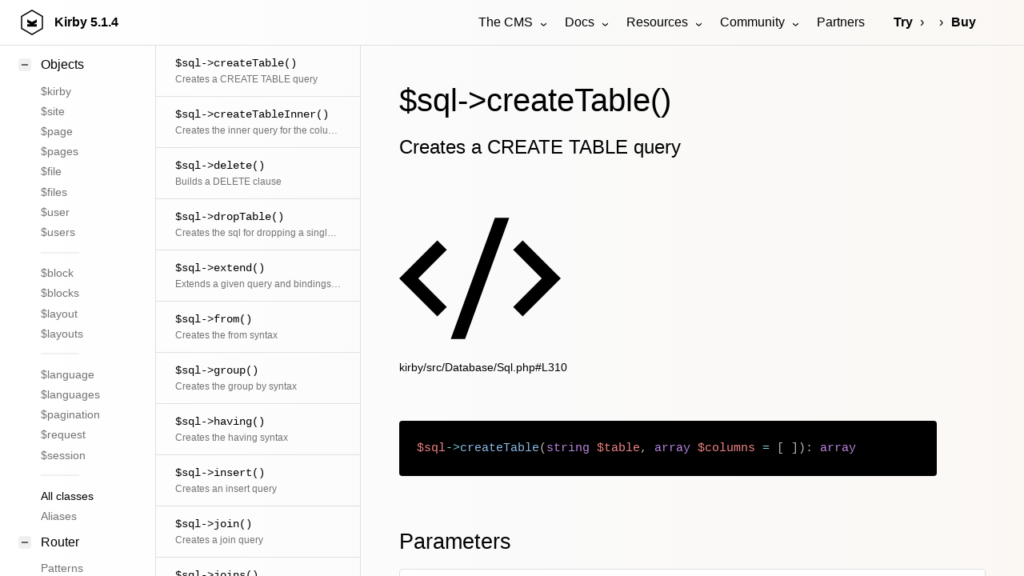

--- FILE ---
content_type: text/html; charset=UTF-8
request_url: https://getkirby.com/docs/reference/objects/database/sql/create-table
body_size: 55715
content:
<!DOCTYPE html>
<html lang="en">
<head>
	
<meta charset="UTF-8">
<meta name="viewport" content="width=device-width, initial-scale=1.0">


<title>$sql->createTable() | Kirby CMS</title>



<link href="https://assets.getkirby.com/assets/dist/css/index.1764146805.css" rel="stylesheet"><script src="https://assets.getkirby.com/assets/dist/js/index.1764146805.js" type="module"></script>
<link rel="icon" type="image/png" href="https://assets.getkirby.com/assets/images/favicon.1704303350.png">
<link rel="icon" type="image/svg+xml" href="https://assets.getkirby.com/assets/images/favicon.1704303350.svg">
<link rel="mask-icon" href="https://assets.getkirby.com/assets/images/safari-mask-icon.1704303350.svg" color="#000">
<link href="https://getkirby.com/releases.rss" rel="alternate" type="application/rss+xml" title="Kirby Releases" />
<link href="https://getkirby.com/kosmos.rss" rel="alternate" type="application/rss+xml" title="Kirby Kosmos Archive" />
<link rel="manifest" href="https://getkirby.com/app.webmanifest" />

<link href="https://getkirby.com/docs/reference/objects/database/sql/create-table" rel="canonical">
<script type="application/ld+json">
{
    "@context": "https://schema.org",
    "@graph": [
        {
            "@type": "Organization",
            "name": "Kirby",
            "url": "https://getkirby.com",
            "logo": "https://assets.getkirby.com/assets/images/kirby-signet.1704303350.svg",
            "sameAs": [
                "https://mastodon.social/@getkirby",
                "https://bsky.app/profile/getkirby.com",
                "https://www.linkedin.com/company/getkirby"
            ]
        },
        {
            "@type": "WebSite",
            "url": "https://getkirby.com",
            "potentialAction": [
                {
                    "@type": "SearchAction",
                    "target": "https://getkirby.com/search?q={search_term_string}",
                    "query-input": "required name=search_term_string"
                }
            ]
        }
    ]
}</script><link href="https://getkirby.com/open-search.xml" rel="search" title="Kirby CMS" type="application/opensearchdescription+xml">
<meta name="description" content="Creates a CREATE TABLE query">

<meta property="og:site_name" content="Kirby CMS">
<meta property="og:url" content="https://getkirby.com/docs/reference/objects/database/sql/create-table">
<meta property="og:type" content="website">
<meta property="og:title" content="$sql->createTable()">
<meta property="og:description" content="Creates a CREATE TABLE query">
<meta property="og:image" content="https://getkirby.com/docs/reference/objects/database/sql/create-table/opengraph.png">
	<link href="https://assets.getkirby.com/assets/dist/css/layouts/reference.1764146805.css" rel="stylesheet"></head>

<div class="hidden">
	<!--
	The Panel uses almost exclusively icons from the RemixIcon
	set (https://remixicon.com) that are included in this file.
	The set is available under the Apache 2.0 license,
	which can be obtained from https://remixicon.com/license.
-->
<svg aria-hidden="true" class="k-icons" xmlns="http://www.w3.org/2000/svg" overflow="hidden">
  <defs>
    <symbol id="icon-accessibility" viewBox="0 0 24 24">
			<path d="M4 12C4 7.58172 7.58172 4 12 4C16.4183 4 20 7.58172 20 12C20 16.4183 16.4183 20 12 20C7.58172 20 4 16.4183 4 12ZM12 2C6.47715 2 2 6.47715 2 12C2 17.5228 6.47715 22 12 22C17.5228 22 22 17.5228 22 12C22 6.47715 17.5228 2 12 2ZM12 8.5C12.8284 8.5 13.5 7.82843 13.5 7C13.5 6.17157 12.8284 5.5 12 5.5C11.1716 5.5 10.5 6.17157 10.5 7C10.5 7.82843 11.1716 8.5 12 8.5ZM12 9.49988C10.4427 9.49988 8.82151 9.14306 7.37106 8.57129L6.62891 10.4285C7.70479 10.8579 8.8573 11.1468 9.99989 11.3301C9.99989 12.2004 10.0849 13.0939 9.68317 13.8974L8.10546 17.0528L9.89432 17.9472L11.4471 14.8416C11.5518 14.6322 11.7658 14.5 11.9999 14.5C12.234 14.5 12.448 14.6323 12.5527 14.8416L14.1055 17.9472L15.8943 17.0528L14.3166 13.8974C13.9149 13.0939 13.9999 12.2004 13.9999 11.3301C15.1409 11.1471 16.2818 10.8534 17.359 10.4332C17.3843 10.4233 16.6291 8.57118 16.6264 8.57225C15.1728 9.13901 13.5595 9.49988 12 9.49988Z"/>
    </symbol>
    <symbol id="icon-account" viewBox="0 0 24 24">
			<path d="M12 2C17.5228 2 22 6.47715 22 12C22 17.5228 17.5228 22 12 22C6.47715 22 2 17.5228 2 12C2 6.47715 6.47715 2 12 2ZM12.1597 16C10.1243 16 8.29182 16.8687 7.01276 18.2556C8.38039 19.3474 10.114 20 12 20C13.9695 20 15.7727 19.2883 17.1666 18.1081C15.8956 16.8074 14.1219 16 12.1597 16ZM12 4C7.58172 4 4 7.58172 4 12C4 13.8106 4.6015 15.4807 5.61557 16.8214C7.25639 15.0841 9.58144 14 12.1597 14C14.6441 14 16.8933 15.0066 18.5218 16.6342C19.4526 15.3267 20 13.7273 20 12C20 7.58172 16.4183 4 12 4ZM12 5C14.2091 5 16 6.79086 16 9C16 11.2091 14.2091 13 12 13C9.79086 13 8 11.2091 8 9C8 6.79086 9.79086 5 12 5ZM12 7C10.8954 7 10 7.89543 10 9C10 10.1046 10.8954 11 12 11C13.1046 11 14 10.1046 14 9C14 7.89543 13.1046 7 12 7Z"/>
    </symbol>
    <symbol id="icon-add" viewBox="0 0 24 24">
			<path d="M11 11V7H13V11H17V13H13V17H11V13H7V11H11ZM12 22C6.47715 22 2 17.5228 2 12C2 6.47715 6.47715 2 12 2C17.5228 2 22 6.47715 22 12C22 17.5228 17.5228 22 12 22ZM12 20C16.4183 20 20 16.4183 20 12C20 7.58172 16.4183 4 12 4C7.58172 4 4 7.58172 4 12C4 16.4183 7.58172 20 12 20Z"/>
    </symbol>
    <symbol id="icon-ai" viewBox="0 0 24 24">
			<path d="M20.4668 8.69379L20.7134 8.12811C21.1529 7.11947 21.9445 6.31641 22.9323 5.87708L23.6919 5.53922C24.1027 5.35653 24.1027 4.75881 23.6919 4.57612L22.9748 4.25714C21.9616 3.80651 21.1558 2.97373 20.7238 1.93083L20.4706 1.31953C20.2942 0.893489 19.7058 0.893489 19.5293 1.31953L19.2761 1.93083C18.8442 2.97373 18.0384 3.80651 17.0252 4.25714L16.308 4.57612C15.8973 4.75881 15.8973 5.35653 16.308 5.53922L17.0677 5.87708C18.0555 6.31641 18.8471 7.11947 19.2866 8.12811L19.5331 8.69379C19.7136 9.10792 20.2864 9.10792 20.4668 8.69379ZM5.79993 16H7.95399L8.55399 14.5H11.4459L12.0459 16H14.1999L10.9999 8H8.99993L5.79993 16ZM9.99993 10.8852L10.6459 12.5H9.35399L9.99993 10.8852ZM15 16V8H17V16H15ZM3 3C2.44772 3 2 3.44772 2 4V20C2 20.5523 2.44772 21 3 21H21C21.5523 21 22 20.5523 22 20V11H20V19H4V5H14V3H3Z"/>
    </symbol>
    <symbol id="icon-alert" viewBox="0 0 24 24">
			<path d="M12.865 3.00017L22.3912 19.5002C22.6674 19.9785 22.5035 20.5901 22.0252 20.8662C21.8732 20.954 21.7008 21.0002 21.5252 21.0002H2.47266C1.92037 21.0002 1.47266 20.5525 1.47266 20.0002C1.47266 19.8246 1.51886 19.6522 1.60663 19.5002L11.1329 3.00017C11.4091 2.52187 12.0206 2.358 12.4989 2.63414C12.651 2.72191 12.7772 2.84815 12.865 3.00017ZM4.20471 19.0002H19.7932L11.9989 5.50017L4.20471 19.0002ZM10.9989 16.0002H12.9989V18.0002H10.9989V16.0002ZM10.9989 9.00017H12.9989V14.0002H10.9989V9.00017Z" />
    </symbol>
    <symbol id="icon-anchor" viewBox="0 0 24 24">
			<path d="M13 9.87398V19.928C16.6187 19.4745 19.4869 16.5923 19.9381 12.9558H17L20.7042 7C21.529 8.46132 22 10.1508 22 11.9509C22 17.5009 17.5228 22 12 22C6.47715 22 2 17.5009 2 11.9509C2 10.1508 2.47097 8.46132 3.29582 7L7 12.9558H4.06189C4.51314 16.5923 7.38128 19.4745 11 19.928V9.87398C9.27477 9.42994 8 7.86384 8 6C8 3.79086 9.79086 2 12 2C14.2091 2 16 3.79086 16 6C16 7.86384 14.7252 9.42994 13 9.87398ZM12 8C13.1046 8 14 7.10457 14 6C14 4.89543 13.1046 4 12 4C10.8954 4 10 4.89543 10 6C10 7.10457 10.8954 8 12 8Z"/>
    </symbol>
    <symbol id="icon-angle-down" viewBox="0 0 24 24">
			<path d="M11.9997 13.1714L16.9495 8.22168L18.3637 9.63589L11.9997 15.9999L5.63574 9.63589L7.04996 8.22168L11.9997 13.1714Z" />
    </symbol>
		 <symbol id="icon-angle-dropdown" viewBox="0 0 24 24">
			<path d="M12 15.0006L7.75732 10.758L9.17154 9.34375L12 12.1722L14.8284 9.34375L16.2426 10.758L12 15.0006Z" />
    </symbol>
    <symbol id="icon-angle-left" viewBox="0 0 24 24">
			<path d="M10.8284 12.0007L15.7782 16.9504L14.364 18.3646L8 12.0007L14.364 5.63672L15.7782 7.05093L10.8284 12.0007Z" />
    </symbol>
    <symbol id="icon-angle-right" viewBox="0 0 24 24">
			<path d="M13.1714 12.0007L8.22168 7.05093L9.63589 5.63672L15.9999 12.0007L9.63589 18.3646L8.22168 16.9504L13.1714 12.0007Z" />
    </symbol>
    <symbol id="icon-angle-up" viewBox="0 0 24 24">
			<path d="M11.9997 10.8284L7.04996 15.7782L5.63574 14.364L11.9997 8L18.3637 14.364L16.9495 15.7782L11.9997 10.8284Z"/>
    </symbol>
    <symbol id="icon-archive" viewBox="0 0 24 24">
    	<path d="M20 3L22 7V20C22 20.5523 21.5523 21 21 21H3C2.44772 21 2 20.5523 2 20V7.00353L4 3H20ZM20 9H4V19H20V9ZM13 10V14H16L12 18L8 14H11V10H13ZM18.7639 5H5.23656L4.23744 7H19.7639L18.7639 5Z"/>
    </symbol>
    <symbol id="icon-asterisk" viewBox="0 0 24 24">
			<path d="M12.9998 3L12.9996 10.267L19.294 6.63397L20.294 8.36602L14.0006 11.999L20.294 15.634L19.294 17.366L12.9996 13.732L12.9998 21H10.9998L10.9996 13.732L4.70557 17.366L3.70557 15.634L9.99857 12L3.70557 8.36602L4.70557 6.63397L10.9996 10.267L10.9998 3H12.9998Z" />
    </symbol>
    <symbol id="icon-attachment" viewBox="0 0 24 24">
			<path d="M14 13.5V8C14 5.79086 12.2091 4 10 4C7.79086 4 6 5.79086 6 8V13.5C6 17.0899 8.91015 20 12.5 20C16.0899 20 19 17.0899 19 13.5V4H21V13.5C21 18.1944 17.1944 22 12.5 22C7.80558 22 4 18.1944 4 13.5V8C4 4.68629 6.68629 2 10 2C13.3137 2 16 4.68629 16 8V13.5C16 15.433 14.433 17 12.5 17C10.567 17 9 15.433 9 13.5V8H11V13.5C11 14.3284 11.6716 15 12.5 15C13.3284 15 14 14.3284 14 13.5Z"/>
    </symbol>
    <symbol id="icon-audio" viewBox="0 0 24 24">
      <path d="M20 3V17C20 19.2091 18.2091 21 16 21C13.7909 21 12 19.2091 12 17C12 14.7909 13.7909 13 16 13C16.7286 13 17.4117 13.1948 18 13.5351V5H9V17C9 19.2091 7.20914 21 5 21C2.79086 21 1 19.2091 1 17C1 14.7909 2.79086 13 5 13C5.72857 13 6.41165 13.1948 7 13.5351V3H20ZM5 19C6.10457 19 7 18.1046 7 17C7 15.8954 6.10457 15 5 15C3.89543 15 3 15.8954 3 17C3 18.1046 3.89543 19 5 19ZM16 19C17.1046 19 18 18.1046 18 17C18 15.8954 17.1046 15 16 15C14.8954 15 14 15.8954 14 17C14 18.1046 14.8954 19 16 19Z"/>
    </symbol>
    <symbol id="icon-badge" viewBox="0 0 24 24">
      <path d="M17 15.2454V22.1169C17 22.393 16.7761 22.617 16.5 22.617C16.4094 22.617 16.3205 22.5923 16.2428 22.5457L12 20L7.75725 22.5457C7.52046 22.6877 7.21333 22.6109 7.07125 22.3742C7.02463 22.2964 7 22.2075 7 22.1169V15.2454C5.17107 13.7793 4 11.5264 4 9C4 4.58172 7.58172 1 12 1C16.4183 1 20 4.58172 20 9C20 11.5264 18.8289 13.7793 17 15.2454ZM9 16.4185V19.4676L12 17.6676L15 19.4676V16.4185C14.0736 16.7935 13.0609 17 12 17C10.9391 17 9.92643 16.7935 9 16.4185ZM12 15C15.3137 15 18 12.3137 18 9C18 5.68629 15.3137 3 12 3C8.68629 3 6 5.68629 6 9C6 12.3137 8.68629 15 12 15Z"/>
    </symbol>
    <symbol id="icon-bars" viewBox="0 0 24 24">
			<path d="M3 4H21V6H3V4ZM3 11H21V13H3V11ZM3 18H21V20H3V18Z"/>
    </symbol>
    <symbol id="icon-bell" viewBox="0 0 24 24">
      <path d="M20 17H22V19H2V17H4V10C4 5.58172 7.58172 2 12 2C16.4183 2 20 5.58172 20 10V17ZM18 17V10C18 6.68629 15.3137 4 12 4C8.68629 4 6 6.68629 6 10V17H18ZM9 21H15V23H9V21Z"/>
    </symbol>
    <symbol id="icon-blank" viewBox="0 0 24 24" />
		<symbol id="icon-bluesky" viewBox="0 0 24 24">
			<path d="M4.90727 3.43929C5.61594 3.56009 6.44016 3.94139 7.48302 4.68685C9.27977 5.97119 10.7687 7.73907 12 9.56361C13.2313 7.73907 14.7202 5.97119 16.517 4.68685C17.5598 3.94139 18.3841 3.56009 19.0927 3.43929C19.8605 3.3084 20.3825 3.50358 20.7082 3.63931C21.7166 4.05956 22 5.22508 22 6.21461C22 6.41649 21.9144 7.5166 21.8148 8.57508C21.7634 9.12088 21.7057 9.68306 21.6486 10.1515C21.5963 10.5804 21.5337 11.0321 21.4587 11.2849C21.1161 12.4395 20.3965 13.2618 19.508 13.8021C20.4453 14.5092 20.7854 15.6583 20.4359 16.7856C19.8393 18.71 17.6991 21.1833 15.6005 21.4037C13.8281 21.5898 12.6662 20.0794 12 18.6449C11.3338 20.0794 10.1719 21.5898 8.39954 21.4037C6.30095 21.1833 4.1607 18.71 3.56408 16.7856C3.21457 15.6583 3.55466 14.5092 4.49197 13.8021C3.60345 13.2618 2.88394 12.4395 2.54132 11.2849C2.46631 11.0321 2.40367 10.5804 2.35139 10.1515C2.29429 9.68306 2.23658 9.12088 2.18521 8.57508C2.08559 7.5166 2 6.41649 2 6.21461C2 5.22508 2.28343 4.05956 3.29182 3.63931C3.61753 3.50358 4.13949 3.3084 4.90727 3.43929ZM4.04911 6.91709C4.11331 7.73486 4.22889 9.02507 4.33669 9.90947C4.36927 10.1767 4.39214 10.4536 4.45863 10.7156C4.85637 12.056 6.38779 12.7978 8.14506 12.603C8.68686 12.5429 9.17695 12.9278 9.24697 13.4684C9.31698 14.009 8.94113 14.5061 8.40191 14.586C7.64608 14.6981 5.08656 14.9425 5.47438 16.1934C5.8312 17.3443 7.32212 19.2796 8.60842 19.4146C9.53606 19.5121 10.1084 18.0211 10.3741 17.3697C10.6489 16.6958 10.8622 15.9903 11.0417 15.3885C11.1681 14.9648 11.5578 14.6744 12 14.6744C12.4422 14.6744 12.8319 14.9648 12.9583 15.3885C13.1378 15.9903 13.3511 16.6958 13.6259 17.3697C13.8916 18.0211 14.4639 19.5121 15.3916 19.4146C16.6779 19.2796 18.1688 17.3443 18.5256 16.1934C18.9134 14.9425 16.3539 14.6981 15.5981 14.586C15.0589 14.5061 14.683 14.009 14.753 13.4684C14.8231 12.9278 15.3131 12.5429 15.8549 12.603C17.6122 12.7978 19.1436 12.0563 19.5413 10.7159C19.61 10.45 19.63 10.18 19.6633 9.90948C19.7711 9.02507 19.8867 7.73486 19.9509 6.91709C19.9876 6.44922 20.1985 5.27964 19.4288 5.41084C19.1429 5.45959 18.6059 5.65205 17.68 6.31391C15.7374 7.70252 13.9749 9.82666 12.891 11.954C12.7203 12.289 12.376 12.5 12 12.5C11.624 12.5 11.2797 12.289 11.109 11.954C10.0251 9.82666 8.26258 7.70252 6.31998 6.31391C5.39406 5.65205 4.85713 5.45959 4.57117 5.41084C3.7874 5.27724 4.01205 6.44504 4.04911 6.91709Z" />
    </symbol>
    <symbol id="icon-bold" viewBox="0 0 24 24">
			<path d="M8 11H12.5C13.8807 11 15 9.88071 15 8.5C15 7.11929 13.8807 6 12.5 6H8V11ZM18 15.5C18 17.9853 15.9853 20 13.5 20H6V4H12.5C14.9853 4 17 6.01472 17 8.5C17 9.70431 16.5269 10.7981 15.7564 11.6058C17.0979 12.3847 18 13.837 18 15.5ZM8 13V18H13.5C14.8807 18 16 16.8807 16 15.5C16 14.1193 14.8807 13 13.5 13H8Z"/>
    </symbol>
    <symbol id="icon-bolt" viewBox="0 0 24 24">
			<path d="M13 9H21L11 24V15H4L13 0V9ZM11 11V7.22063L7.53238 13H13V17.3944L17.263 11H11Z"/>
    </symbol>
    <symbol id="icon-book" viewBox="0 0 24 24">
      <path d="M13 21V23H11V21H3C2.44772 21 2 20.5523 2 20V4C2 3.44772 2.44772 3 3 3H9C10.1947 3 11.2671 3.52375 12 4.35418C12.7329 3.52375 13.8053 3 15 3H21C21.5523 3 22 3.44772 22 4V20C22 20.5523 21.5523 21 21 21H13ZM20 19V5H15C13.8954 5 13 5.89543 13 7V19H20ZM11 19V7C11 5.89543 10.1046 5 9 5H4V19H11Z"/>
    </symbol>
    <symbol id="icon-bookmark" viewBox="0 0 24 24">
      <path d="M5 2H19C19.5523 2 20 2.44772 20 3V22.1433C20 22.4194 19.7761 22.6434 19.5 22.6434C19.4061 22.6434 19.314 22.6168 19.2344 22.5669L12 18.0313L4.76559 22.5669C4.53163 22.7136 4.22306 22.6429 4.07637 22.4089C4.02647 22.3293 4 22.2373 4 22.1433V3C4 2.44772 4.44772 2 5 2ZM18 4H6V19.4324L12 15.6707L18 19.4324V4Z"/>
    </symbol>
    <symbol id="icon-box" viewBox="0 0 24 24">
			<path d="M12 1L21.5 6.5V17.5L12 23L2.5 17.5V6.5L12 1ZM5.49388 7.0777L12.0001 10.8444L18.5062 7.07774L12 3.311L5.49388 7.0777ZM4.5 8.81329V16.3469L11.0001 20.1101V12.5765L4.5 8.81329ZM13.0001 20.11L19.5 16.3469V8.81337L13.0001 12.5765V20.11Z"/>
    </symbol>
    <symbol id="icon-bug" viewBox="0 0 24 24">
      <path d="M13 19.9C15.2822 19.4367 17 17.419 17 15V12C17 11.299 16.8564 10.6219 16.5846 10H7.41538C7.14358 10.6219 7 11.299 7 12V15C7 17.419 8.71776 19.4367 11 19.9V14H13V19.9ZM5.5358 17.6907C5.19061 16.8623 5 15.9534 5 15H2V13H5V12C5 11.3573 5.08661 10.7348 5.2488 10.1436L3.0359 8.86602L4.0359 7.13397L6.05636 8.30049C6.11995 8.19854 6.18609 8.09835 6.25469 8H17.7453C17.8139 8.09835 17.88 8.19854 17.9436 8.30049L19.9641 7.13397L20.9641 8.86602L18.7512 10.1436C18.9134 10.7348 19 11.3573 19 12V13H22V15H19C19 15.9534 18.8094 16.8623 18.4642 17.6907L20.9641 19.134L19.9641 20.866L17.4383 19.4077C16.1549 20.9893 14.1955 22 12 22C9.80453 22 7.84512 20.9893 6.56171 19.4077L4.0359 20.866L3.0359 19.134L5.5358 17.6907ZM8 6C8 3.79086 9.79086 2 12 2C14.2091 2 16 3.79086 16 6H8Z"/>
    </symbol>
    <symbol id="icon-brush" viewBox="0 0 24 24">
      <path d="M16.5357 15.9466L18.657 13.8253L15.475 10.6433L19.0106 7.1078L16.8892 4.98648L13.3537 8.52201L10.1717 5.34003L8.05041 7.46135L16.5357 15.9466ZM15.1215 17.3608L6.6362 8.87557L3.80777 11.704L12.293 20.1893L15.1215 17.3608ZM13.3537 5.69359L16.1821 2.86516C16.5727 2.47463 17.2058 2.47463 17.5963 2.86516L21.1319 6.40069C21.5224 6.79122 21.5224 7.42438 21.1319 7.81491L18.3035 10.6433L20.7783 13.1182C21.1689 13.5087 21.1689 14.1419 20.7783 14.5324L13.0002 22.3106C12.6096 22.7011 11.9765 22.7011 11.5859 22.3106L1.68645 12.4111C1.29592 12.0206 1.29592 11.3874 1.68645 10.9969L9.46462 3.21871C9.85515 2.82819 10.4883 2.82819 10.8788 3.21871L13.3537 5.69359Z"/>
    </symbol>
    <symbol id="icon-calendar" viewBox="0 0 24 24">
     <path d="M9 1V3H15V1H17V3H21C21.5523 3 22 3.44772 22 4V20C22 20.5523 21.5523 21 21 21H3C2.44772 21 2 20.5523 2 20V4C2 3.44772 2.44772 3 3 3H7V1H9ZM20 11H4V19H20V11ZM8 13V15H6V13H8ZM13 13V15H11V13H13ZM18 13V15H16V13H18ZM7 5H4V9H20V5H17V7H15V5H9V7H7V5Z"/>
    </symbol>
    <symbol id="icon-cancel" viewBox="0 0 24 24">
			<path d="M12 22C6.47715 22 2 17.5228 2 12C2 6.47715 6.47715 2 12 2C17.5228 2 22 6.47715 22 12C22 17.5228 17.5228 22 12 22ZM12 20C16.4183 20 20 16.4183 20 12C20 7.58172 16.4183 4 12 4C7.58172 4 4 7.58172 4 12C4 16.4183 7.58172 20 12 20ZM12 10.5858L14.8284 7.75736L16.2426 9.17157L13.4142 12L16.2426 14.8284L14.8284 16.2426L12 13.4142L9.17157 16.2426L7.75736 14.8284L10.5858 12L7.75736 9.17157L9.17157 7.75736L12 10.5858Z"/>
    </symbol>
    <symbol id="icon-cancel-small" viewBox="0 0 24 24">
			<path d="M11.9997 10.5865L16.9495 5.63672L18.3637 7.05093L13.4139 12.0007L18.3637 16.9504L16.9495 18.3646L11.9997 13.4149L7.04996 18.3646L5.63574 16.9504L10.5855 12.0007L5.63574 7.05093L7.04996 5.63672L11.9997 10.5865Z"/>
    </symbol>
    <symbol id="icon-car" viewBox="0 0 24 24">
      <path d="M19 20H5V21C5 21.5523 4.55228 22 4 22H3C2.44772 22 2 21.5523 2 21V11L4.4805 5.21216C4.79566 4.47679 5.51874 4 6.31879 4H17.6812C18.4813 4 19.2043 4.47679 19.5195 5.21216L22 11V21C22 21.5523 21.5523 22 21 22H20C19.4477 22 19 21.5523 19 21V20ZM20 13H4V18H20V13ZM4.17594 11H19.8241L17.6812 6H6.31879L4.17594 11ZM6.5 17C5.67157 17 5 16.3284 5 15.5C5 14.6716 5.67157 14 6.5 14C7.32843 14 8 14.6716 8 15.5C8 16.3284 7.32843 17 6.5 17ZM17.5 17C16.6716 17 16 16.3284 16 15.5C16 14.6716 16.6716 14 17.5 14C18.3284 14 19 14.6716 19 15.5C19 16.3284 18.3284 17 17.5 17Z"/>
    </symbol>
    <symbol id="icon-cart" viewBox="0 0 24 24">
      <path d="M4.00488 16V4H2.00488V2H5.00488C5.55717 2 6.00488 2.44772 6.00488 3V15H18.4433L20.4433 7H8.00488V5H21.7241C22.2764 5 22.7241 5.44772 22.7241 6C22.7241 6.08176 22.7141 6.16322 22.6942 6.24254L20.1942 16.2425C20.083 16.6877 19.683 17 19.2241 17H5.00488C4.4526 17 4.00488 16.5523 4.00488 16ZM6.00488 23C4.90031 23 4.00488 22.1046 4.00488 21C4.00488 19.8954 4.90031 19 6.00488 19C7.10945 19 8.00488 19.8954 8.00488 21C8.00488 22.1046 7.10945 23 6.00488 23ZM18.0049 23C16.9003 23 16.0049 22.1046 16.0049 21C16.0049 19.8954 16.9003 19 18.0049 19C19.1095 19 20.0049 19.8954 20.0049 21C20.0049 22.1046 19.1095 23 18.0049 23Z"/>
    </symbol>
    <symbol id="icon-chart" viewBox="0 0 24 24">
      <path d="M2 9H4V21H2V9ZM8 3H10V21H8V3ZM14 12H16V21H14V12ZM20 6H22V21H20V6Z" />
    </symbol>
    <symbol id="icon-chat" viewBox="0 0 24 24">
      <path d="M5.45455 15L1 18.5V3C1 2.44772 1.44772 2 2 2H17C17.5523 2 18 2.44772 18 3V15H5.45455ZM4.76282 13H16V4H3V14.3851L4.76282 13ZM8 17H18.2372L20 18.3851V8H21C21.5523 8 22 8.44772 22 9V22.5L17.5455 19H9C8.44772 19 8 18.5523 8 18V17Z"/>
    </symbol>
    <symbol id="icon-check" viewBox="0 0 24 24">
			<path d="M12 22C6.47715 22 2 17.5228 2 12C2 6.47715 6.47715 2 12 2C17.5228 2 22 6.47715 22 12C22 17.5228 17.5228 22 12 22ZM12 20C16.4183 20 20 16.4183 20 12C20 7.58172 16.4183 4 12 4C7.58172 4 4 7.58172 4 12C4 16.4183 7.58172 20 12 20ZM11.0026 16L6.75999 11.7574L8.17421 10.3431L11.0026 13.1716L16.6595 7.51472L18.0737 8.92893L11.0026 16Z" />
    </symbol>
    <symbol id="icon-checklist" viewBox="0 0 24 24">
			<path d="M8.00008 6V9H5.00008V6H8.00008ZM3.00008 4V11H10.0001V4H3.00008ZM13.0001 4H21.0001V6H13.0001V4ZM13.0001 11H21.0001V13H13.0001V11ZM13.0001 18H21.0001V20H13.0001V18ZM10.7072 16.2071L9.29297 14.7929L6.00008 18.0858L4.20718 16.2929L2.79297 17.7071L6.00008 20.9142L10.7072 16.2071Z"/>
    </symbol>
		<symbol id="icon-circle" viewBox="0 0 24 24">
      <path d="M12 22C6.47715 22 2 17.5228 2 12C2 6.47715 6.47715 2 12 2C17.5228 2 22 6.47715 22 12C22 17.5228 17.5228 22 12 22ZM12 20C16.4183 20 20 16.4183 20 12C20 7.58172 16.4183 4 12 4C7.58172 4 4 7.58172 4 12C4 16.4183 7.58172 20 12 20Z"/>
    </symbol>
    <symbol id="icon-circle-filled" viewBox="0 0 24 24">
      <path d="M12 22C17.5228 22 22 17.5228 22 12C22 6.47715 17.5228 2 12 2C6.47715 2 2 6.47715 2 12C2 17.5228 6.47715 22 12 22Z"/>
    </symbol>
    <symbol id="icon-circle-half" viewBox="0 0 24 24">
      <path d="M12 21.9966C6.47715 21.9966 2 17.5194 2 11.9966C2 6.47373 6.47715 1.99658 12 1.99658C17.5228 1.99658 22 6.47373 22 11.9966C22 17.5194 17.5228 21.9966 12 21.9966ZM12 19.9966V3.99658C7.58172 3.99658 4 7.5783 4 11.9966C4 16.4149 7.58172 19.9966 12 19.9966Z"/>
    </symbol>
    <symbol id="icon-circle-nested" viewBox="0 0 24 24">
      <path d="M12 20C16.4183 20 20 16.4183 20 12C20 7.58172 16.4183 4 12 4C7.58172 4 4 7.58172 4 12C4 16.4183 7.58172 20 12 20ZM12 22C6.47715 22 2 17.5228 2 12C2 6.47715 6.47715 2 12 2C17.5228 2 22 6.47715 22 12C22 17.5228 17.5228 22 12 22ZM12 14C13.1046 14 14 13.1046 14 12C14 10.8954 13.1046 10 12 10C10.8954 10 10 10.8954 10 12C10 13.1046 10.8954 14 12 14ZM12 16C9.79086 16 8 14.2091 8 12C8 9.79086 9.79086 8 12 8C14.2091 8 16 9.79086 16 12C16 14.2091 14.2091 16 12 16Z"/>
    </symbol>
		<symbol id="icon-clear" viewBox="0 0 24 24">
			<path d="M8.58564 8.85461L3.63589 13.8044L8.83021 18.9987L9.99985 18.998V18.9967H11.1714L14.9496 15.2186L8.58564 8.85461ZM9.99985 7.44039L16.3638 13.8044L19.1922 10.9759L12.8283 4.61197L9.99985 7.44039ZM13.9999 18.9967H20.9999V20.9967H11.9999L8.00229 20.9992L1.51457 14.5115C1.12405 14.1209 1.12405 13.4878 1.51457 13.0972L12.1212 2.49065C12.5117 2.10012 13.1449 2.10012 13.5354 2.49065L21.3136 10.2688C21.7041 10.6593 21.7041 11.2925 21.3136 11.683L13.9999 18.9967Z"/>
    </symbol>
    <symbol id="icon-clock" viewBox="0 0 24 24">
      <path d="M12 22C6.47715 22 2 17.5228 2 12C2 6.47715 6.47715 2 12 2C17.5228 2 22 6.47715 22 12C22 17.5228 17.5228 22 12 22ZM12 20C16.4183 20 20 16.4183 20 12C20 7.58172 16.4183 4 12 4C7.58172 4 4 7.58172 4 12C4 16.4183 7.58172 20 12 20ZM13 12H17V14H11V7H13V12Z"/>
    </symbol>
    <symbol id="icon-cloud" viewBox="0 0 24 24">
			<path d="M12 2C15.866 2 19 5.13401 19 9C19 9.11351 18.9973 9.22639 18.992 9.33857C21.3265 10.16 23 12.3846 23 15C23 18.3137 20.3137 21 17 21H7C3.68629 21 1 18.3137 1 15C1 12.3846 2.67346 10.16 5.00804 9.33857C5.0027 9.22639 5 9.11351 5 9C5 5.13401 8.13401 2 12 2ZM12 4C9.23858 4 7 6.23858 7 9C7 9.08147 7.00193 9.16263 7.00578 9.24344L7.07662 10.7309L5.67183 11.2252C4.0844 11.7837 3 13.2889 3 15C3 17.2091 4.79086 19 7 19H17C19.2091 19 21 17.2091 21 15C21 12.79 19.21 11 17 11C15.233 11 13.7337 12.1457 13.2042 13.7347L11.3064 13.1021C12.1005 10.7185 14.35 9 17 9C17 6.23858 14.7614 4 12 4Z"/>
    </symbol>
    <symbol id="icon-code" viewBox="0 0 24 24">
			<path d="M24 12L18.3431 17.6569L16.9289 16.2426L21.1716 12L16.9289 7.75736L18.3431 6.34315L24 12ZM2.82843 12L7.07107 16.2426L5.65685 17.6569L0 12L5.65685 6.34315L7.07107 7.75736L2.82843 12ZM9.78845 21H7.66009L14.2116 3H16.3399L9.78845 21Z"/>
    </symbol>
    <symbol id="icon-cog" viewBox="0 0 24 24">
			<path d="M2.21329 14.0601C1.92026 12.6755 1.93213 11.2743 2.21413 9.94038C3.32405 10.0711 4.29284 9.7035 4.60963 8.93871C4.92641 8.17392 4.50129 7.22896 3.62405 6.53655C4.36788 5.3939 5.35029 4.39471 6.53651 3.62289C7.22898 4.50059 8.17422 4.92601 8.9392 4.60914C9.70418 4.29227 10.0717 3.32308 9.94077 2.21281C11.3253 1.91977 12.7265 1.93164 14.0605 2.21364C13.9298 3.32356 14.2973 4.29235 15.0621 4.60914C15.8269 4.92593 16.7719 4.5008 17.4643 3.62356C18.6069 4.36739 19.6061 5.3498 20.3779 6.53602C19.5002 7.22849 19.0748 8.17373 19.3917 8.93871C19.7086 9.70369 20.6778 10.0713 21.788 9.94028C22.0811 11.3248 22.0692 12.726 21.7872 14.06C20.6773 13.9293 19.7085 14.2969 19.3917 15.0616C19.0749 15.8264 19.5 16.7714 20.3773 17.4638C19.6335 18.6064 18.651 19.6056 17.4648 20.3775C16.7724 19.4998 15.8271 19.0743 15.0621 19.3912C14.2971 19.7081 13.9296 20.6773 14.0606 21.7875C12.676 22.0806 11.2748 22.0687 9.94087 21.7867C10.0716 20.6768 9.70399 19.708 8.9392 19.3912C8.17441 19.0744 7.22945 19.4995 6.53703 20.3768C5.39439 19.633 4.3952 18.6506 3.62338 17.4643C4.50108 16.7719 4.92649 15.8266 4.60963 15.0616C4.29276 14.2967 3.32356 13.9291 2.21329 14.0601ZM4.00073 12.2104C5.10054 12.5148 6.00815 13.2117 6.45739 14.2963C6.90662 15.3808 6.75764 16.5154 6.19519 17.5083C6.29175 17.61 6.39096 17.7092 6.4927 17.8056C7.48558 17.2432 8.6201 17.0943 9.70456 17.5435C10.789 17.9927 11.4859 18.9002 11.7904 19.9999C11.9305 20.0037 12.0707 20.0038 12.2109 20.0001C12.5153 18.9003 13.2122 17.9927 14.2968 17.5435C15.3813 17.0942 16.5159 17.2432 17.5088 17.8057C17.6105 17.7091 17.7096 17.6099 17.806 17.5081C17.2437 16.5153 17.0947 15.3807 17.5439 14.2963C17.9931 13.2118 18.9007 12.5149 20.0004 12.2105C20.0042 12.0704 20.0043 11.9301 20.0006 11.7899C18.9008 11.4856 17.9932 10.7886 17.5439 9.70407C17.0947 8.61953 17.2437 7.48494 17.8061 6.49204C17.7096 6.39031 17.6104 6.2912 17.5086 6.19479C16.5158 6.75717 15.3812 6.9061 14.2968 6.4569C13.2123 6.0077 12.5154 5.10016 12.211 4.00044C12.0709 3.99666 11.9306 3.99659 11.7904 4.00024C11.486 5.10005 10.7891 6.00767 9.70456 6.4569C8.62002 6.90613 7.48543 6.75715 6.49252 6.1947C6.39079 6.29126 6.29169 6.39047 6.19528 6.49222C6.75766 7.48509 6.90659 8.61961 6.45739 9.70407C6.00819 10.7885 5.10065 11.4855 4.00092 11.7899C3.99715 11.93 3.99708 12.0702 4.00073 12.2104ZM12.0007 15.0002C10.3438 15.0002 9.00066 13.657 9.00066 12.0002C9.00066 10.3433 10.3438 9.00018 12.0007 9.00018C13.6575 9.00018 15.0007 10.3433 15.0007 12.0002C15.0007 13.657 13.6575 15.0002 12.0007 15.0002ZM12.0007 13.0002C12.5529 13.0002 13.0007 12.5525 13.0007 12.0002C13.0007 11.4479 12.5529 11.0002 12.0007 11.0002C11.4484 11.0002 11.0007 11.4479 11.0007 12.0002C11.0007 12.5525 11.4484 13.0002 12.0007 13.0002Z"/>
    </symbol>
    <symbol id="icon-collapse" viewBox="0 0 24 24">
      <path d="M15 4.00008H13V11.0001H20V9.00008H16.4142L20.7071 4.70718L19.2929 3.29297L15 7.58586V4.00008ZM4.00008 15H7.58586L3.29297 19.2929L4.70718 20.7071L9.00008 16.4142V20H11.0001V13H4.00008V15Z" />
    </symbol>
    <symbol id="icon-collapse-horizontal" viewBox="0 0 24 24">
			<path d="M13.5 12 18.4497 7.05029 19.864 8.46451 17.3284 11H23V13H17.3284L19.8615 15.5331 18.4473 16.9473 13.5 12ZM1 13H6.67084L4.13584 15.535 5.55005 16.9493 10.5 11.9996 5.55025 7.0498 4.13604 8.46402 6.67206 11H1V13Z" />
    </symbol>
    <symbol id="icon-copy" viewBox="0 0 24 24">
			<path d="M6.9998 6V3C6.9998 2.44772 7.44752 2 7.9998 2H19.9998C20.5521 2 20.9998 2.44772 20.9998 3V17C20.9998 17.5523 20.5521 18 19.9998 18H16.9998V20.9991C16.9998 21.5519 16.5499 22 15.993 22H4.00666C3.45059 22 3 21.5554 3 20.9991L3.0026 7.00087C3.0027 6.44811 3.45264 6 4.00942 6H6.9998ZM5.00242 8L5.00019 20H14.9998V8H5.00242ZM8.9998 6H16.9998V16H18.9998V4H8.9998V6Z" />
    </symbol>
    <symbol id="icon-credit-card" viewBox="0 0 24 24">
      <path d="M3.00488 3H21.0049C21.5572 3 22.0049 3.44772 22.0049 4V20C22.0049 20.5523 21.5572 21 21.0049 21H3.00488C2.4526 21 2.00488 20.5523 2.00488 20V4C2.00488 3.44772 2.4526 3 3.00488 3ZM20.0049 11H4.00488V19H20.0049V11ZM20.0049 9V5H4.00488V9H20.0049ZM14.0049 15H18.0049V17H14.0049V15Z"/>
    </symbol>
    <symbol id="icon-crop" viewBox="0 0 24 24">
      <path d="M15 17V19H6C5.44772 19 5 18.5523 5 18V7H2V5H5V2H7V17H15ZM17 22V7H9V5H18C18.5523 5 19 5.44772 19 6V17H22V19H19V22H17Z"/>
    </symbol>
    <symbol id="icon-dashboard" viewBox="0 0 24 24">
			<path d="M22 20C22 20.5523 21.5523 21 21 21H3C2.44772 21 2 20.5523 2 20V4C2 3.44772 2.44772 3 3 3H21C21.5523 3 22 3.44772 22 4V20ZM11 15H4V19H11V15ZM20 11H13V19H20V11ZM11 5H4V13H11V5ZM20 5H13V9H20V5Z"/>
		</symbol>
    <symbol id="icon-discord" viewBox="0 0 24 24">
      <path d="M8.52062 13.8456C7.48059 13.8456 6.63159 12.9011 6.63159 11.7444 6.63159 10.5876 7.45936 9.64307 8.52062 9.64307 9.57123 9.64307 10.4308 10.5876 10.4096 11.7444 10.4096 12.9011 9.57123 13.8456 8.52062 13.8456ZM15.4941 13.8456C14.454 13.8456 13.604 12.9011 13.604 11.7444 13.604 10.5876 14.4328 9.64307 15.4941 9.64307 16.5447 9.64307 17.4043 10.5876 17.3831 11.7444 17.3831 12.9011 16.5553 13.8456 15.4941 13.8456ZM10.1253 4.32272 9.81655 3.75977 9.18323 3.86532C7.71915 4.10934 6.32658 4.54652 5.02544 5.1458L4.79651 5.25124 4.65507 5.45985C2.0418 9.31417 1.3258 13.1084 1.68032 16.836L1.71897 17.2423 2.04912 17.4822C3.78851 18.7463 5.47417 19.5186 7.12727 20.0254L7.91657 20.2674 9.03013 17.5504C10.9397 18.0224 13.0592 18.0225 14.969 17.5508L16.0757 20.2681 16.8668 20.0254C18.5173 19.5191 20.2137 18.7469 21.9466 17.4809L22.2726 17.2428 22.3131 16.8412C22.7491 12.521 21.616 8.75749 19.3547 5.45628L19.2128 5.2492 18.9846 5.1448C17.6767 4.5466 16.2852 4.10957 14.8309 3.86549L14.2132 3.76182 13.8987 4.30344C13.8112 4.4542 13.7215 4.6244 13.6364 4.79662 12.5441 4.68445 11.456 4.68421 10.3726 4.79627 10.2882 4.62711 10.2025 4.46356 10.1253 4.32272ZM6.71436 16.61C6.91235 16.724 7.11973 16.8356 7.32557 16.9378L6.8764 18.0338C5.75585 17.6256 4.61837 17.0635 3.4476 16.2555 3.22313 13.1175 3.86092 9.95075 6.01196 6.68602 6.90962 6.29099 7.8535 5.98255 8.83606 5.77271 8.89631 5.89807 8.95235 6.02042 8.99839 6.12892L9.27128 6.77213 9.96259 6.67074C11.3152 6.47235 12.6772 6.47209 14.0523 6.671L14.7424 6.77082 15.0147 6.12892C15.0621 6.01719 15.1167 5.89523 15.1743 5.77298 16.1525 5.98301 17.098 6.29188 18.0029 6.68787 19.8781 9.50833 20.8241 12.6541 20.5486 16.255 19.3837 17.0623 18.2422 17.6246 17.1193 18.0333L16.6735 16.9387C16.8799 16.8362 17.0879 16.7243 17.2865 16.61 17.7763 16.3277 18.3039 15.9757 18.6402 15.6395L17.3606 14.36C17.1969 14.5237 16.837 14.7805 16.3831 15.0421 15.9388 15.2981 15.498 15.5049 15.2164 15.598 13.2126 16.2606 10.7883 16.2606 8.78443 15.598 8.50285 15.5049 8.06205 15.2981 7.61772 15.0421 7.16383 14.7805 6.80392 14.5237 6.64017 14.36L5.36065 15.6395C5.6969 15.9757 6.2245 16.3277 6.71436 16.61Z"/>
    </symbol>
    <symbol id="icon-discount" viewBox="0 0 24 24">
      <path d="M17.5049 21.0029C15.5719 21.0029 14.0049 19.4359 14.0049 17.5029C14.0049 15.5699 15.5719 14.0029 17.5049 14.0029C19.4379 14.0029 21.0049 15.5699 21.0049 17.5029C21.0049 19.4359 19.4379 21.0029 17.5049 21.0029ZM17.5049 19.0029C18.3333 19.0029 19.0049 18.3314 19.0049 17.5029C19.0049 16.6745 18.3333 16.0029 17.5049 16.0029C16.6765 16.0029 16.0049 16.6745 16.0049 17.5029C16.0049 18.3314 16.6765 19.0029 17.5049 19.0029ZM6.50488 10.0029C4.57189 10.0029 3.00488 8.43593 3.00488 6.50293C3.00488 4.56993 4.57189 3.00293 6.50488 3.00293C8.43788 3.00293 10.0049 4.56993 10.0049 6.50293C10.0049 8.43593 8.43788 10.0029 6.50488 10.0029ZM6.50488 8.00293C7.33331 8.00293 8.00488 7.33136 8.00488 6.50293C8.00488 5.6745 7.33331 5.00293 6.50488 5.00293C5.67646 5.00293 5.00488 5.6745 5.00488 6.50293C5.00488 7.33136 5.67646 8.00293 6.50488 8.00293ZM19.076 3.51765L20.4902 4.93186L4.93382 20.4882L3.5196 19.074L19.076 3.51765Z"/>
    </symbol>
    <symbol id="icon-display" viewBox="0 0 24 24">
      <path d="M4 16H20V5H4V16ZM13 18V20H17V22H7V20H11V18H2.9918C2.44405 18 2 17.5511 2 16.9925V4.00748C2 3.45107 2.45531 3 2.9918 3H21.0082C21.556 3 22 3.44892 22 4.00748V16.9925C22 17.5489 21.5447 18 21.0082 18H13Z"/>
    </symbol>
    <symbol id="icon-divider" viewBox="0 0 24 24">
			<path d="M22 11L2 11L2 13L22 13V11ZM18 2C19.1046 2 20 2.89543 20 4V7C20 8.10457 19.1046 9 18 9L6 9C4.89543 9 4 8.10457 4 7L4 4C4 2.89543 4.89543 2 6 2L18 2ZM18 20H6V17L18 17V20ZM20 17C20 15.8954 19.1046 15 18 15L6 15C4.89543 15 4 15.8954 4 17L4 20C4 21.1046 4.89543 22 6 22H18C19.1046 22 20 21.1046 20 20V17Z" />
    </symbol>
    <symbol id="icon-document" viewBox="0 0 24 24">
      <path d="M20 22H4C3.44772 22 3 21.5523 3 21V3C3 2.44772 3.44772 2 4 2H20C20.5523 2 21 2.44772 21 3V21C21 21.5523 20.5523 22 20 22ZM19 20V4H5V20H19ZM7 6H11V10H7V6ZM7 12H17V14H7V12ZM7 16H17V18H7V16ZM13 7H17V9H13V7Z"/>
    </symbol>
    <symbol id="icon-dots" viewBox="0 0 24 24">
			<path d="M4.5 10.5C3.675 10.5 3 11.175 3 12C3 12.825 3.675 13.5 4.5 13.5C5.325 13.5 6 12.825 6 12C6 11.175 5.325 10.5 4.5 10.5ZM19.5 10.5C18.675 10.5 18 11.175 18 12C18 12.825 18.675 13.5 19.5 13.5C20.325 13.5 21 12.825 21 12C21 11.175 20.325 10.5 19.5 10.5ZM12 10.5C11.175 10.5 10.5 11.175 10.5 12C10.5 12.825 11.175 13.5 12 13.5C12.825 13.5 13.5 12.825 13.5 12C13.5 11.175 12.825 10.5 12 10.5Z"/>
    </symbol>
    <symbol id="icon-download" viewBox="0 0 24 24">
			<path d="M13 10H18L12 16L6 10H11V3H13V10ZM4 19H20V12H22V20C22 20.5523 21.5523 21 21 21H3C2.44772 21 2 20.5523 2 20V12H4V19Z"/>
    </symbol>
    <symbol id="icon-draft" viewBox="0 0 24 24">
      <path d="M20 2C20.5523 2 21 2.44772 21 3V6.757L19 8.757V4H5V20H19V17.242L21 15.242V21C21 21.5523 20.5523 22 20 22H4C3.44772 22 3 21.5523 3 21V3C3 2.44772 3.44772 2 4 2H20ZM21.7782 8.80761L23.1924 10.2218L15.4142 18L13.9979 17.9979L14 16.5858L21.7782 8.80761ZM13 12V14H8V12H13ZM16 8V10H8V8H16Z"/>
    </symbol>
    <symbol id="icon-edit" viewBox="0 0 24 24">
			<path d="M15.7279 9.57629L14.3137 8.16207L5 17.4758V18.89H6.41421L15.7279 9.57629ZM17.1421 8.16207L18.5563 6.74786L17.1421 5.33365L15.7279 6.74786L17.1421 8.16207ZM7.24264 20.89H3V16.6474L16.435 3.21233C16.8256 2.8218 17.4587 2.8218 17.8492 3.21233L20.6777 6.04075C21.0682 6.43128 21.0682 7.06444 20.6777 7.45497L7.24264 20.89Z" />
    </symbol>
		<symbol id="icon-edit-line" viewBox="0 0 24 24">
			<path d="M6.41421 15.89L16.5563 5.74786L15.1421 4.33365L5 14.4758V15.89H6.41421ZM7.24264 17.89H3V13.6474L14.435 2.21233C14.8256 1.8218 15.4587 1.8218 15.8492 2.21233L18.6777 5.04075C19.0682 5.43128 19.0682 6.06444 18.6777 6.45497L7.24264 17.89ZM3 19.89H21V21.89H3V19.89Z"/>
		</symbol>
    <symbol id="icon-email" viewBox="0 0 24 24">
			<path d="M3 3H21C21.5523 3 22 3.44772 22 4V20C22 20.5523 21.5523 21 21 21H3C2.44772 21 2 20.5523 2 20V4C2 3.44772 2.44772 3 3 3ZM20 7.23792L12.0718 14.338L4 7.21594V19H20V7.23792ZM4.51146 5L12.0619 11.662L19.501 5H4.51146Z"/>
    </symbol>
    <symbol id="icon-expand" viewBox="0 0 24 24">
			<path d="M17.5858 5H14V3H21V10H19V6.41421L14.7071 10.7071L13.2929 9.29289L17.5858 5ZM3 14H5V17.5858L9.29289 13.2929L10.7071 14.7071L6.41421 19H10V21H3V14Z" />
    </symbol>
    <symbol id="icon-expand-horizontal" viewBox="0 0 24 24">
			<path d="M7.44975 7.05029L2.5 12L7.44727 16.9473L8.86148 15.5331L6.32843 13H17.6708L15.1358 15.535L16.55 16.9493L21.5 11.9996L16.5503 7.0498L15.136 8.46402L17.6721 11H6.32843L8.86396 8.46451L7.44975 7.05029Z" />
    </symbol>
    <symbol id="icon-facebook" viewBox="0 0 24 24">
      <path d="M15.4024 21V14.0344H17.7347L18.0838 11.3265H15.4024V9.59765C15.4024 8.81364 15.62 8.27934 16.7443 8.27934L18.1783 8.27867V5.85676C17.9302 5.82382 17.0791 5.75006 16.0888 5.75006C14.0213 5.75006 12.606 7.01198 12.606 9.32952V11.3265H10.2677V14.0344H12.606V21H4C3.44772 21 3 20.5523 3 20V4C3 3.44772 3.44772 3 4 3H20C20.5523 3 21 3.44772 21 4V20C21 20.5523 20.5523 21 20 21H15.4024Z"/>
    </symbol>
    <symbol id="icon-file" viewBox="0 0 24 24">
      <path d="M9 2.00318V2H19.9978C20.5513 2 21 2.45531 21 2.9918V21.0082C21 21.556 20.5551 22 20.0066 22H3.9934C3.44476 22 3 21.5501 3 20.9932V8L9 2.00318ZM5.82918 8H9V4.83086L5.82918 8ZM11 4V9C11 9.55228 10.5523 10 10 10H5V20H19V4H11Z"/>
    </symbol>
    <symbol id="icon-file-audio" viewBox="0 0 24 24">
      <path d="M16 8V10H13V14.5C13 15.8807 11.8807 17 10.5 17C9.11929 17 8 15.8807 8 14.5C8 13.1193 9.11929 12 10.5 12C10.6712 12 10.8384 12.0172 11 12.05V8H15V4H5V20H19V8H16ZM3 2.9918C3 2.44405 3.44749 2 3.9985 2H16L20.9997 7L21 20.9925C21 21.5489 20.5551 22 20.0066 22H3.9934C3.44476 22 3 21.5447 3 21.0082V2.9918Z"/>
    </symbol>
    <symbol id="icon-file-code" viewBox="0 0 24 24">
      <path d="M15 4H5V20H19V8H15V4ZM3 2.9918C3 2.44405 3.44749 2 3.9985 2H16L20.9997 7L21 20.9925C21 21.5489 20.5551 22 20.0066 22H3.9934C3.44476 22 3 21.5447 3 21.0082V2.9918ZM17.6569 12L14.1213 15.5355L12.7071 14.1213L14.8284 12L12.7071 9.87868L14.1213 8.46447L17.6569 12ZM6.34315 12L9.87868 8.46447L11.2929 9.87868L9.17157 12L11.2929 14.1213L9.87868 15.5355L6.34315 12Z"/>
    </symbol>
    <symbol id="icon-file-document" viewBox="0 0 24 24">
      <use href="#icon-document" />
    </symbol>
    <symbol id="icon-file-image" viewBox="0 0 24 24">
      <path d="M15 8V4H5V20H19V8H15ZM3 2.9918C3 2.44405 3.44749 2 3.9985 2H16L20.9997 7L21 20.9925C21 21.5489 20.5551 22 20.0066 22H3.9934C3.44476 22 3 21.5447 3 21.0082V2.9918ZM11 9.5C11 10.3284 10.3284 11 9.5 11C8.67157 11 8 10.3284 8 9.5C8 8.67157 8.67157 8 9.5 8C10.3284 8 11 8.67157 11 9.5ZM17.5 17L13.5 10L8 17H17.5Z"/>
    </symbol>
    <symbol id="icon-file-spreadsheet" viewBox="0 0 24 24">
      <path d="M11 7H13V17H11V7ZM15 11H17V17H15V11ZM7 13H9V17H7V13ZM15 4H5V20H19V8H15V4ZM3 2.9918C3 2.44405 3.44749 2 3.9985 2H16L20.9997 7L21 20.9925C21 21.5489 20.5551 22 20.0066 22H3.9934C3.44476 22 3 21.5447 3 21.0082V2.9918Z"/>
    </symbol>
    <symbol id="icon-file-text" viewBox="0 0 24 24">
      <use href="#icon-markdown" />
    </symbol>
    <symbol id="icon-file-video" viewBox="0 0 24 24">
      <path d="M15 4V8H19V20H5V4H15ZM3.9985 2C3.44749 2 3 2.44405 3 2.9918V21.0082C3 21.5447 3.44476 22 3.9934 22H20.0066C20.5551 22 21 21.5489 21 20.9925L20.9997 7L16 2H3.9985ZM15.0008 11.667L10.1219 8.41435C10.0562 8.37054 9.979 8.34717 9.9 8.34717C9.6791 8.34717 9.5 8.52625 9.5 8.74717V15.2524C9.5 15.3314 9.5234 15.4086 9.5672 15.4743C9.6897 15.6581 9.9381 15.7078 10.1219 15.5852L15.0008 12.3326C15.0447 12.3033 15.0824 12.2656 15.1117 12.2217C15.2343 12.0379 15.1846 11.7895 15.0008 11.667Z"/>
    </symbol>
    <symbol id="icon-file-word" viewBox="0 0 24 24">
      <path d="M16 8V16H14L12 14L10 16H8V8H10V13L12 11L14 13V8H15V4H5V20H19V8H16ZM3 2.9918C3 2.44405 3.44749 2 3.9985 2H16L20.9997 7L21 20.9925C21 21.5489 20.5551 22 20.0066 22H3.9934C3.44476 22 3 21.5447 3 21.0082V2.9918Z"/>
    </symbol>
    <symbol id="icon-file-zip" viewBox="0 0 24 24">
      <path d="M20 22H4C3.44772 22 3 21.5523 3 21V3C3 2.44772 3.44772 2 4 2H20C20.5523 2 21 2.44772 21 3V21C21 21.5523 20.5523 22 20 22ZM19 20V4H5V20H19ZM14 12V17H10V14H12V12H14ZM12 4H14V6H12V4ZM10 6H12V8H10V6ZM12 8H14V10H12V8ZM10 10H12V12H10V10Z"/>
    </symbol>
    <symbol id="icon-filter" viewBox="0 0 24 24">
			<path d="M10 18H14V16H10V18ZM3 6V8H21V6H3ZM6 13H18V11H6V13Z"/>
    </symbol>
    <symbol id="icon-flag" viewBox="0 0 24 24">
    	<path d="M21.1384 3C21.4146 3 21.6385 3.22386 21.6385 3.5C21.6385 3.58701 21.6157 3.67252 21.5725 3.74807L18 10L21.5725 16.2519C21.7095 16.4917 21.6262 16.7971 21.3865 16.9341C21.3109 16.9773 21.2254 17 21.1384 17H4V22H2V3H21.1384ZM18.5536 5H4V15H18.5536L15.6965 10L18.5536 5Z"/>
    </symbol>
    <symbol id="icon-folder" viewBox="0 0 24 24">
      <path d="M12.4142 5H21C21.5523 5 22 5.44772 22 6V20C22 20.5523 21.5523 21 21 21H3C2.44772 21 2 20.5523 2 20V4C2 3.44772 2.44772 3 3 3H10.4142L12.4142 5ZM20 11H4V19H20V11ZM20 9V7H11.5858L9.58579 5H4V9H20Z"/>
    </symbol>
    <symbol id="icon-folder-structure" viewBox="0 0 24 24">
      <path d="M10 2C10.5523 2 11 2.44772 11 3V7C11 7.55228 10.5523 8 10 8H8V10H13V9C13 8.44772 13.4477 8 14 8H20C20.5523 8 21 8.44772 21 9V13C21 13.5523 20.5523 14 20 14H14C13.4477 14 13 13.5523 13 13V12H8V18H13V17C13 16.4477 13.4477 16 14 16H20C20.5523 16 21 16.4477 21 17V21C21 21.5523 20.5523 22 20 22H14C13.4477 22 13 21.5523 13 21V20H7C6.44772 20 6 19.5523 6 19V8H4C3.44772 8 3 7.55228 3 7V3C3 2.44772 3.44772 2 4 2H10ZM19 18H15V20H19V18ZM19 10H15V12H19V10ZM9 4H5V6H9V4Z"/>
    </symbol>
    <symbol id="icon-food" viewBox="0 0 24 24">
      <path d="M21 2V22H19V14H16V7C16 4.23858 18.2386 2 21 2ZM9 13.9V22H7V13.9C4.71776 13.4367 3 11.419 3 9V3H5V10H7V3H9V10H11V3H13V9C13 11.419 11.2822 13.4367 9 13.9Z"/>
    </symbol>
    <symbol id="icon-git-branch" viewBox="0 0 24 24">
      <path d="M7.10508 15.2101C8.21506 15.6501 9 16.7334 9 18C9 19.6569 7.65685 21 6 21C4.34315 21 3 19.6569 3 18C3 16.6938 3.83481 15.5825 5 15.1707V8.82929C3.83481 8.41746 3 7.30622 3 6C3 4.34315 4.34315 3 6 3C7.65685 3 9 4.34315 9 6C9 7.30622 8.16519 8.41746 7 8.82929V11.9996C7.83566 11.3719 8.87439 11 10 11H14C15.3835 11 16.5482 10.0635 16.8949 8.78991C15.7849 8.34988 15 7.26661 15 6C15 4.34315 16.3431 3 18 3C19.6569 3 21 4.34315 21 6C21 7.3332 20.1303 8.46329 18.9274 8.85392C18.5222 11.2085 16.4703 13 14 13H10C8.61653 13 7.45179 13.9365 7.10508 15.2101ZM6 17C5.44772 17 5 17.4477 5 18C5 18.5523 5.44772 19 6 19C6.55228 19 7 18.5523 7 18C7 17.4477 6.55228 17 6 17ZM6 5C5.44772 5 5 5.44772 5 6C5 6.55228 5.44772 7 6 7C6.55228 7 7 6.55228 7 6C7 5.44772 6.55228 5 6 5ZM18 5C17.4477 5 17 5.44772 17 6C17 6.55228 17.4477 7 18 7C18.5523 7 19 6.55228 19 6C19 5.44772 18.5523 5 18 5Z"></path>
    </symbol>
    <symbol id="icon-github" viewBox="0 0 24 24">
      <path d="M12.001 2C6.47598 2 2.00098 6.475 2.00098 12C2.00098 16.425 4.86348 20.1625 8.83848 21.4875C9.33848 21.575 9.52598 21.275 9.52598 21.0125C9.52598 20.775 9.51348 19.9875 9.51348 19.15C7.00098 19.6125 6.35098 18.5375 6.15098 17.975C6.03848 17.6875 5.55098 16.8 5.12598 16.5625C4.77598 16.375 4.27598 15.9125 5.11348 15.9C5.90098 15.8875 6.46348 16.625 6.65098 16.925C7.55098 18.4375 8.98848 18.0125 9.56348 17.75C9.65098 17.1 9.91348 16.6625 10.201 16.4125C7.97598 16.1625 5.65098 15.3 5.65098 11.475C5.65098 10.3875 6.03848 9.4875 6.67598 8.7875C6.57598 8.5375 6.22598 7.5125 6.77598 6.1375C6.77598 6.1375 7.61348 5.875 9.52598 7.1625C10.326 6.9375 11.176 6.825 12.026 6.825C12.876 6.825 13.726 6.9375 14.526 7.1625C16.4385 5.8625 17.276 6.1375 17.276 6.1375C17.826 7.5125 17.476 8.5375 17.376 8.7875C18.0135 9.4875 18.401 10.375 18.401 11.475C18.401 15.3125 16.0635 16.1625 13.8385 16.4125C14.201 16.725 14.5135 17.325 14.5135 18.2625C14.5135 19.6 14.501 20.675 14.501 21.0125C14.501 21.275 14.6885 21.5875 15.1885 21.4875C19.259 20.1133 21.9999 16.2963 22.001 12C22.001 6.475 17.526 2 12.001 2Z"/>
    </symbol>
    <symbol id="icon-globe" viewBox="0 0 24 24">
			<path d="M13.0003 20.9998H18.0003V22.9998H6.00032V20.9998H11.0003V19.9505C7.70689 19.6235 4.88351 17.6986 3.31641 14.9621L5.05319 13.9696C6.43208 16.3775 9.02674 17.9998 12.0003 17.9998C16.4186 17.9998 20.0003 14.4181 20.0003 9.99983C20.0003 7.02625 18.378 4.43159 15.9701 3.0527L16.9626 1.31592C19.9724 3.03953 22.0003 6.28285 22.0003 9.99983C22.0003 15.1852 18.0536 19.4487 13.0003 19.9505V20.9998ZM12.0003 16.9998C8.13433 16.9998 5.00032 13.8658 5.00032 9.99983C5.00032 6.13384 8.13433 2.99983 12.0003 2.99983C15.8663 2.99983 19.0003 6.13384 19.0003 9.99983C19.0003 13.8658 15.8663 16.9998 12.0003 16.9998ZM12.0003 14.9998C14.7617 14.9998 17.0003 12.7613 17.0003 9.99983C17.0003 7.23841 14.7617 4.99983 12.0003 4.99983C9.2389 4.99983 7.00032 7.23841 7.00032 9.99983C7.00032 12.7613 9.2389 14.9998 12.0003 14.9998Z"/>
    </symbol>
    <symbol id="icon-google" viewBox="0 0 24 24">
      <path d="M12 11H20.5329C20.5769 11.3847 20.6 11.7792 20.6 12.1837C20.6 14.9184 19.6204 17.2204 17.9224 18.7837C16.4367 20.1551 14.404 20.9592 11.9796 20.9592C8.46933 20.9592 5.43266 18.947 3.9551 16.0123C3.34695 14.8 3 13.4286 3 11.9796C3 10.5306 3.34695 9.1592 3.9551 7.94698C5.43266 5.01226 8.46933 3 11.9796 3C14.4 3 16.4326 3.88983 17.9877 5.33878L16.5255 6.80101C15.3682 5.68153 13.8028 5 12 5C8.13401 5 5 8.13401 5 12C5 15.866 8.13401 19 12 19C15.5265 19 18.1443 16.3923 18.577 13H12V11Z"/>
    </symbol>
    <symbol id="icon-grid" viewBox="0 0 24 24">
      <path d="M22 12.999V20C22 20.5523 21.5523 21 21 21H13V12.999H22ZM11 12.999V21H3C2.44772 21 2 20.5523 2 20V12.999H11ZM11 3V10.999H2V4C2 3.44772 2.44772 3 3 3H11ZM21 3C21.5523 3 22 3.44772 22 4V10.999H13V3H21Z"/>
    </symbol>
    <symbol id="icon-grid-bottom" viewBox="0 0 24 24">
      <path fill-opacity="0.25" d="M 21 3 C 21.552299 3 22 3.44772 22 4 L 22 10.999 L 13 10.999 L 13 3 Z"/>
			<path fill-opacity="0.25" d="M 11 3 L 11 10.999 L 2 10.999 L 2 4 C 2 3.44772 2.44772 3 3 3 Z"/>
			<path d="M 22 12.999 L 22 20 C 22 20.552299 21.552299 21 21 21 L 12 21 L 12 13 Z"/>
			<path d="M 12 13 L 12 21 L 3 21 C 2.44772 21 2 20.552299 2 20 L 2 12.999 Z"/>
    </symbol>
    <symbol id="icon-grid-bottom-left" viewBox="0 0 24 24">
      <path fill-opacity="0.25" d="M 21 3 C 21.552299 3 22 3.44772 22 4 L 22 10.999 L 13 10.999 L 13 3 Z"/>
			<path fill-opacity="0.25" d="M 11 3 L 11 10.999 L 2 10.999 L 2 4 C 2 3.44772 2.44772 3 3 3 Z"/>
			<path fill-opacity="0.25" d="M 22 12.999 L 22 20 C 22 20.552299 21.552299 21 21 21 L 13 21 L 13 12.999 Z"/>
			<path d="M 11 12.999 L 11 21 L 3 21 C 2.44772 21 2 20.552299 2 20 L 2 12.999 Z"/>
    </symbol>
    <symbol id="icon-grid-bottom-right" viewBox="0 0 24 24">
      <path fill-opacity="0.25" d="M 21 3 C 21.552299 3 22 3.44772 22 4 L 22 10.999 L 13 10.999 L 13 3 Z"/>
			<path fill-opacity="0.25" d="M 11 3 L 11 10.999 L 2 10.999 L 2 4 C 2 3.44772 2.44772 3 3 3 Z"/>
			<path d="M 22 12.999 L 22 20 C 22 20.552299 21.552299 21 21 21 L 13 21 L 13 12.999 Z"/>
			<path fill-opacity="0.25" d="M 11 12.999 L 11 21 L 3 21 C 2.44772 21 2 20.552299 2 20 L 2 12.999 Z"/>
    </symbol>
    <symbol id="icon-grid-full" viewBox="0 0 24 24">
      <path d="M 22 12 L 22 20 C 22 20.552299 21.552299 21 21 21 L 12 21 L 12 12 L 22 12 Z M 12 12 L 12 21 L 3 21 C 2.44772 21 2 20.552299 2 20 L 2 12 L 12 12 Z M 12 3 L 12 12 L 2 12 L 2 4 C 2 3.44772 2.44772 3 3 3 L 12 3 Z M 21 3 C 21.552299 3 22 3.44772 22 4 L 22 12 L 12 12 L 12 3 L 21 3 Z"/>
    </symbol>
    <symbol id="icon-grid-left" viewBox="0 0 24 24">
      <path fill-opacity="0.25" d="M 21 3 C 21.552299 3 22 3.44772 22 4 L 22 10.999 L 13 10.999 L 13 3 Z"/>
			<path d="M 11 3 L 11 12 L 2 12 L 2 4 C 2 3.44772 2.44772 3 3 3 Z"/>
			<path fill-opacity="0.25" d="M 22 12.999 L 22 20 C 22 20.552299 21.552299 21 21 21 L 13 21 L 13 12.999 Z"/>
			<path d="M 11 12 L 11 21 L 3 21 C 2.44772 21 2 20.552299 2 20 L 2 12 Z"/>
    </symbol>
    <symbol id="icon-grid-right" viewBox="0 0 24 24">
      <path d="M 21 3 C 21.552299 3 22 3.44772 22 4 L 22 12 L 13 12 L 13 3 Z"/>
			<path fill-opacity="0.25" d="M 11 3 L 11 10.999 L 2 10.999 L 2 4 C 2 3.44772 2.44772 3 3 3 Z"/>
			<path d="M 22 12 L 22 20 C 22 20.552299 21.552299 21 21 21 L 13 21 L 13 12 Z"/>
			<path fill-opacity="0.25" d="M 11 12.999 L 11 21 L 3 21 C 2.44772 21 2 20.552299 2 20 L 2 12.999 Z"/>
    </symbol>
    <symbol id="icon-grid-top" viewBox="0 0 24 24">
      <path d="M 21 3 C 21.552299 3 22 3.44772 22 4 L 22 10.999 L 12 11 L 12 3 Z"/>
			<path d="M 12 3 L 12 11 L 2 10.999 L 2 4 C 2 3.44772 2.44772 3 3 3 Z"/>
			<path fill-opacity="0.25" d="M 22 12.999 L 22 20 C 22 20.552299 21.552299 21 21 21 L 13 21 L 13 12.999 Z"/>
			<path fill-opacity="0.25" d="M 11 12.999 L 11 21 L 3 21 C 2.44772 21 2 20.552299 2 20 L 2 12.999 Z"/>
    </symbol>
    <symbol id="icon-grid-top-left" viewBox="0 0 24 24">
      <path fill-opacity="0.25" d="M 21 3 C 21.552299 3 22 3.44772 22 4 L 22 10.999 L 13 10.999 L 13 3 Z"/>
			<path d="M 11 3 L 11 10.999 L 2 10.999 L 2 4 C 2 3.44772 2.44772 3 3 3 Z"/>
			<path fill-opacity="0.25" d="M 22 12.999 L 22 20 C 22 20.552299 21.552299 21 21 21 L 13 21 L 13 12.999 Z"/>
			<path fill-opacity="0.25" d="M 11 12.999 L 11 21 L 3 21 C 2.44772 21 2 20.552299 2 20 L 2 12.999 Z"/>
    </symbol>
    <symbol id="icon-grid-top-right" viewBox="0 0 24 24">
      <path d="M 21 3 C 21.552299 3 22 3.44772 22 4 L 22 10.999 L 13 10.999 L 13 3 Z"/>
			<path fill-opacity="0.25" d="M 11 3 L 11 10.999 L 2 10.999 L 2 4 C 2 3.44772 2.44772 3 3 3 Z"/>
			<path fill-opacity="0.25" d="M 22 12.999 L 22 20 C 22 20.552299 21.552299 21 21 21 L 13 21 L 13 12.999 Z"/>
			<path fill-opacity="0.25" d="M 11 12.999 L 11 21 L 3 21 C 2.44772 21 2 20.552299 2 20 L 2 12.999 Z"/>
    </symbol>
    <symbol id="icon-h1" viewBox="0 0 24 24">
			<path d="M13 20H11V13H4V20H2V4H4V11H11V4H13V20ZM21.0005 8V20H19.0005L19 10.204L17 10.74V8.67L19.5005 8H21.0005Z" />
    </symbol>
    <symbol id="icon-h2" viewBox="0 0 24 24">
			<path d="M4 4V11H11V4H13V20H11V13H4V20H2V4H4ZM18.5 8C20.5711 8 22.25 9.67893 22.25 11.75C22.25 12.6074 21.9623 13.3976 21.4781 14.0292L21.3302 14.2102L18.0343 18H22V20H15L14.9993 18.444L19.8207 12.8981C20.0881 12.5908 20.25 12.1893 20.25 11.75C20.25 10.7835 19.4665 10 18.5 10C17.5818 10 16.8288 10.7071 16.7558 11.6065L16.75 11.75H14.75C14.75 9.67893 16.4289 8 18.5 8Z" />
    </symbol>
    <symbol id="icon-h3" viewBox="0 0 24 24">
			<path d="M22 8L21.9984 10L19.4934 12.883C21.0823 13.3184 22.25 14.7728 22.25 16.5C22.25 18.5711 20.5711 20.25 18.5 20.25C16.674 20.25 15.1528 18.9449 14.8184 17.2166L16.7821 16.8352C16.9384 17.6413 17.6481 18.25 18.5 18.25C19.4665 18.25 20.25 17.4665 20.25 16.5C20.25 15.5335 19.4665 14.75 18.5 14.75C18.214 14.75 17.944 14.8186 17.7056 14.9403L16.3992 13.3932L19.3484 10H15V8H22ZM4 4V11H11V4H13V20H11V13H4V20H2V4H4Z"/>
    </symbol>
    <symbol id="icon-h4" viewBox="0 0 24 24">
			<path d="M13 20H11V13H4V20H2V4H4V11H11V4H13V20ZM22 8V16H23.5V18H22V20H20V18H14.5V16.66L19.5 8H22ZM20 11.133L17.19 16H20V11.133Z"/>
		</symbol>
    <symbol id="icon-h5" viewBox="0 0 24 24">
			<path d="M22 8V10H17.6769L17.2126 12.6358C17.5435 12.5472 17.8912 12.5 18.25 12.5C20.4591 12.5 22.25 14.2909 22.25 16.5C22.25 18.7091 20.4591 20.5 18.25 20.5C16.4233 20.5 14.8827 19.2756 14.4039 17.6027L16.3271 17.0519C16.5667 17.8881 17.3369 18.5 18.25 18.5C19.3546 18.5 20.25 17.6046 20.25 16.5C20.25 15.3954 19.3546 14.5 18.25 14.5C17.6194 14.5 17.057 14.7918 16.6904 15.2478L14.8803 14.3439L16 8H22ZM4 4V11H11V4H13V20H11V13H4V20H2V4H4Z"/>
    </symbol>
    <symbol id="icon-h6" viewBox="0 0 24 24">
			<path d="M21.097 8L18.499 12.5C20.7091 12.5 22.5 14.2909 22.5 16.5C22.5 18.7091 20.7091 20.5 18.5 20.5C16.2909 20.5 14.5 18.7091 14.5 16.5C14.5 15.7636 14.699 15.0737 15.0461 14.4811L18.788 8H21.097ZM4 4V11H11V4H13V20H11V13H4V20H2V4H4ZM18.5 14.5C17.3954 14.5 16.5 15.3954 16.5 16.5C16.5 17.6046 17.3954 18.5 18.5 18.5C19.6046 18.5 20.5 17.6046 20.5 16.5C20.5 15.3954 19.6046 14.5 18.5 14.5Z"/>
    </symbol>
    <symbol id="icon-headline" viewBox="0 0 24 24">
      <path d="M17 11V4H19V21H17V13H7V21H5V4H7V11H17Z"/>
    </symbol>
			<symbol id="icon-heart" viewBox="0 0 24 24">
      <path d="M12.001 4.52853C14.35 2.42 17.98 2.49 20.2426 4.75736C22.5053 7.02472 22.583 10.637 20.4786 12.993L11.9999 21.485L3.52138 12.993C1.41705 10.637 1.49571 7.01901 3.75736 4.75736C6.02157 2.49315 9.64519 2.41687 12.001 4.52853ZM18.827 6.1701C17.3279 4.66794 14.9076 4.60701 13.337 6.01687L12.0019 7.21524L10.6661 6.01781C9.09098 4.60597 6.67506 4.66808 5.17157 6.17157C3.68183 7.66131 3.60704 10.0473 4.97993 11.6232L11.9999 18.6543L19.0201 11.6232C20.3935 10.0467 20.319 7.66525 18.827 6.1701Z"/>
    </symbol>
    <symbol id="icon-heart-filled" viewBox="0 0 24 24">
      <path d="M12.001 4.52853C14.35 2.42 17.98 2.49 20.2426 4.75736C22.5053 7.02472 22.583 10.637 20.4786 12.993L11.9999 21.485L3.52138 12.993C1.41705 10.637 1.49571 7.01901 3.75736 4.75736C6.02157 2.49315 9.64519 2.41687 12.001 4.52853Z"/>
    </symbol>
    <symbol id="icon-hidden" viewBox="0 0 24 24">
      <path d="M17.8827 19.2968C16.1814 20.3755 14.1638 21.0002 12.0003 21.0002C6.60812 21.0002 2.12215 17.1204 1.18164 12.0002C1.61832 9.62282 2.81932 7.5129 4.52047 5.93457L1.39366 2.80777L2.80788 1.39355L22.6069 21.1925L21.1927 22.6068L17.8827 19.2968ZM5.9356 7.3497C4.60673 8.56015 3.6378 10.1672 3.22278 12.0002C4.14022 16.0521 7.7646 19.0002 12.0003 19.0002C13.5997 19.0002 15.112 18.5798 16.4243 17.8384L14.396 15.8101C13.7023 16.2472 12.8808 16.5002 12.0003 16.5002C9.51498 16.5002 7.50026 14.4854 7.50026 12.0002C7.50026 11.1196 7.75317 10.2981 8.19031 9.60442L5.9356 7.3497ZM12.9139 14.328L9.67246 11.0866C9.5613 11.3696 9.50026 11.6777 9.50026 12.0002C9.50026 13.3809 10.6196 14.5002 12.0003 14.5002C12.3227 14.5002 12.6309 14.4391 12.9139 14.328ZM20.8068 16.5925L19.376 15.1617C20.0319 14.2268 20.5154 13.1586 20.7777 12.0002C19.8603 7.94818 16.2359 5.00016 12.0003 5.00016C11.1544 5.00016 10.3329 5.11773 9.55249 5.33818L7.97446 3.76015C9.22127 3.26959 10.5793 3.00016 12.0003 3.00016C17.3924 3.00016 21.8784 6.87992 22.8189 12.0002C22.5067 13.6998 21.8038 15.2628 20.8068 16.5925ZM11.7229 7.50857C11.8146 7.50299 11.9071 7.50016 12.0003 7.50016C14.4855 7.50016 16.5003 9.51488 16.5003 12.0002C16.5003 12.0933 16.4974 12.1858 16.4919 12.2775L11.7229 7.50857Z"/>
    </symbol>
    <symbol id="icon-home" viewBox="0 0 24 24">
			<path d="M19 21.0001H5C4.44772 21.0001 4 20.5524 4 20.0001V11.0001L1 11.0001L11.3273 1.61162C11.7087 1.26488 12.2913 1.26488 12.6727 1.61162L23 11.0001L20 11.0001V20.0001C20 20.5524 19.5523 21.0001 19 21.0001ZM13 19.0001H18V9.15757L12 3.70302L6 9.15757V19.0001H11V13.0001H13V19.0001Z"/>
    </symbol>
    <symbol id="icon-info-card" viewBox="0 0 24 24">
			<path d="M3 6H21V18H3V6ZM2 4C1.44772 4 1 4.44772 1 5V19C1 19.5523 1.44772 20 2 20H22C22.5523 20 23 19.5523 23 19V5C23 4.44772 22.5523 4 22 4H2ZM13 9H19V11H13V9ZM18 13H13V15H18V13ZM6 13H7V16H9V11H6V13ZM9 8H7V10H9V8Z"/>
    </symbol>
    <symbol id="icon-image" viewBox="0 0 24 24">
			<path d="M2.9918 21C2.44405 21 2 20.5551 2 20.0066V3.9934C2 3.44476 2.45531 3 2.9918 3H21.0082C21.556 3 22 3.44495 22 3.9934V20.0066C22 20.5552 21.5447 21 21.0082 21H2.9918ZM20 15V5H4V19L14 9L20 15ZM20 17.8284L14 11.8284L6.82843 19H20V17.8284ZM8 11C6.89543 11 6 10.1046 6 9C6 7.89543 6.89543 7 8 7C9.10457 7 10 7.89543 10 9C10 10.1046 9.10457 11 8 11Z" />
    </symbol>
    <symbol id="icon-images" viewBox="0 0 24 24">
      <path d="M 2.9918 22 C 2.44405 22 2 21.555099 2 21.006599 L 2 4.993401 C 2 4.444759 2.45531 4 2.9918 4 L 21.0082 4 C 21.556 4 22 4.44495 22 4.993401 L 22 21.006599 C 22 21.555201 21.544701 22 21.0082 22 L 2.9918 22 Z M 20 16 L 20 6 L 4 6 L 4 20 L 14 10 L 20 16 Z M 20 18.8284 L 14 12.8284 L 6.82843 20 L 20 20 L 20 18.8284 Z M 8 12 C 6.89543 12 6 11.1046 6 10 C 6 8.89543 6.89543 8 8 8 C 9.10457 8 10 8.89543 10 10 C 10 11.1046 9.10457 12 8 12 Z"/>
    	<path d="M 4 2 L 20 2 L 20 0 L 4 0 Z"/>
    </symbol>
    <symbol id="icon-import" viewBox="0 0 24 24">
      <use href="#icon-download" />
    </symbol>
    <symbol id="icon-info" viewBox="0 0 24 24">
			<path d="M12 22C6.47715 22 2 17.5228 2 12C2 6.47715 6.47715 2 12 2C17.5228 2 22 6.47715 22 12C22 17.5228 17.5228 22 12 22ZM12 20C16.4183 20 20 16.4183 20 12C20 7.58172 16.4183 4 12 4C7.58172 4 4 7.58172 4 12C4 16.4183 7.58172 20 12 20ZM11 7H13V9H11V7ZM11 11H13V17H11V11Z"/>
    </symbol>
    <symbol id="icon-instagram" viewBox="0 0 24 24">
      <path d="M12.001 9C10.3436 9 9.00098 10.3431 9.00098 12C9.00098 13.6573 10.3441 15 12.001 15C13.6583 15 15.001 13.6569 15.001 12C15.001 10.3427 13.6579 9 12.001 9ZM12.001 7C14.7614 7 17.001 9.2371 17.001 12C17.001 14.7605 14.7639 17 12.001 17C9.24051 17 7.00098 14.7629 7.00098 12C7.00098 9.23953 9.23808 7 12.001 7ZM18.501 6.74915C18.501 7.43926 17.9402 7.99917 17.251 7.99917C16.5609 7.99917 16.001 7.4384 16.001 6.74915C16.001 6.0599 16.5617 5.5 17.251 5.5C17.9393 5.49913 18.501 6.0599 18.501 6.74915ZM12.001 4C9.5265 4 9.12318 4.00655 7.97227 4.0578C7.18815 4.09461 6.66253 4.20007 6.17416 4.38967C5.74016 4.55799 5.42709 4.75898 5.09352 5.09255C4.75867 5.4274 4.55804 5.73963 4.3904 6.17383C4.20036 6.66332 4.09493 7.18811 4.05878 7.97115C4.00703 9.0752 4.00098 9.46105 4.00098 12C4.00098 14.4745 4.00753 14.8778 4.05877 16.0286C4.0956 16.8124 4.2012 17.3388 4.39034 17.826C4.5591 18.2606 4.7605 18.5744 5.09246 18.9064C5.42863 19.2421 5.74179 19.4434 6.17187 19.6094C6.66619 19.8005 7.19148 19.9061 7.97212 19.9422C9.07618 19.9939 9.46203 20 12.001 20C14.4755 20 14.8788 19.9934 16.0296 19.9422C16.8117 19.9055 17.3385 19.7996 17.827 19.6106C18.2604 19.4423 18.5752 19.2402 18.9074 18.9085C19.2436 18.5718 19.4445 18.2594 19.6107 17.8283C19.8013 17.3358 19.9071 16.8098 19.9432 16.0289C19.9949 14.9248 20.001 14.5389 20.001 12C20.001 9.52552 19.9944 9.12221 19.9432 7.97137C19.9064 7.18906 19.8005 6.66149 19.6113 6.17318C19.4434 5.74038 19.2417 5.42635 18.9084 5.09255C18.573 4.75715 18.2616 4.55693 17.8271 4.38942C17.338 4.19954 16.8124 4.09396 16.0298 4.05781C14.9258 4.00605 14.5399 4 12.001 4ZM12.001 2C14.7176 2 15.0568 2.01 16.1235 2.06C17.1876 2.10917 17.9135 2.2775 18.551 2.525C19.2101 2.77917 19.7668 3.1225 20.3226 3.67833C20.8776 4.23417 21.221 4.7925 21.476 5.45C21.7226 6.08667 21.891 6.81333 21.941 7.8775C21.9885 8.94417 22.001 9.28333 22.001 12C22.001 14.7167 21.991 15.0558 21.941 16.1225C21.8918 17.1867 21.7226 17.9125 21.476 18.55C21.2218 19.2092 20.8776 19.7658 20.3226 20.3217C19.7668 20.8767 19.2076 21.22 18.551 21.475C17.9135 21.7217 17.1876 21.89 16.1235 21.94C15.0568 21.9875 14.7176 22 12.001 22C9.28431 22 8.94514 21.99 7.87848 21.94C6.81431 21.8908 6.08931 21.7217 5.45098 21.475C4.79264 21.2208 4.23514 20.8767 3.67931 20.3217C3.12348 19.7658 2.78098 19.2067 2.52598 18.55C2.27848 17.9125 2.11098 17.1867 2.06098 16.1225C2.01348 15.0558 2.00098 14.7167 2.00098 12C2.00098 9.28333 2.01098 8.94417 2.06098 7.8775C2.11014 6.8125 2.27848 6.0875 2.52598 5.45C2.78014 4.79167 3.12348 4.23417 3.67931 3.67833C4.23514 3.1225 4.79348 2.78 5.45098 2.525C6.08848 2.2775 6.81348 2.11 7.87848 2.06C8.94514 2.0125 9.28431 2 12.001 2Z"/>
    </symbol>
    <symbol id="icon-italic" viewBox="0 0 24 24">
			<path d="M15 20H7V18H9.92661L12.0425 6H9V4H17V6H14.0734L11.9575 18H15V20Z"/>
    </symbol>
    <symbol id="icon-kirby" viewBox="0 0 24 24">
			<path fill-rule="evenodd" clip-rule="evenodd" d="M21.5 6.5L12 1L2.5 6.5V17.5L12 23L21.5 17.5V6.5ZM19.6562 7.625L12 3.25L4.34375 7.625V16.375L12 20.75L19.6562 16.375V7.625Z" />
			<path d="M16 12.35L13.5 13.85V14H16V16L7.99838 16.0032L7.99715 14H10.55V13.85L8.00386 12.35V9.8L12.0023 12.15L16 9.80246" />
    </symbol>
    <symbol id="icon-key" viewBox="0 0 24 24">
			<path d="M10.7577 11.8279L18.6066 3.979L20.0208 5.39322L18.6066 6.80743L21.0815 9.28231L19.6673 10.6965L17.1924 8.22164L15.7782 9.63586L17.8995 11.7572L16.4853 13.1714L14.364 11.0501L12.1719 13.2421C13.4581 15.1835 13.246 17.8249 11.5355 19.5354C9.58291 21.488 6.41709 21.488 4.46447 19.5354C2.51184 17.5827 2.51184 14.4169 4.46447 12.4643C6.17493 10.7538 8.81633 10.5417 10.7577 11.8279ZM10.1213 18.1211C11.2929 16.9496 11.2929 15.0501 10.1213 13.8785C8.94975 12.7069 7.05025 12.7069 5.87868 13.8785C4.70711 15.0501 4.70711 16.9496 5.87868 18.1211C7.05025 19.2927 8.94975 19.2927 10.1213 18.1211Z"/>
    </symbol>
		<symbol id="icon-lab" viewBox="0 0 24 24">
    	<path d="M15.9994 2V4H14.9994V7.24291C14.9994 8.40051 15.2506 9.54432 15.7357 10.5954L20.017 19.8714C20.3641 20.6236 20.0358 21.5148 19.2836 21.8619C19.0865 21.9529 18.8721 22 18.655 22H5.34375C4.51532 22 3.84375 21.3284 3.84375 20.5C3.84375 20.2829 3.89085 20.0685 3.98181 19.8714L8.26306 10.5954C8.74816 9.54432 8.99939 8.40051 8.99939 7.24291V4H7.99939V2H15.9994ZM13.3873 10.0012H10.6115C10.5072 10.3644 10.3823 10.7221 10.2371 11.0724L10.079 11.4335L6.12439 20H17.8734L13.9198 11.4335C13.7054 10.9691 13.5276 10.4902 13.3873 10.0012ZM10.9994 7.24291C10.9994 7.49626 10.9898 7.7491 10.9706 8.00087H13.0282C13.0189 7.87982 13.0119 7.75852 13.0072 7.63704L12.9994 7.24291V4H10.9994V7.24291Z" />
    </symbol>
    <symbol id="icon-layers" viewBox="0 0 24 24">
    	<path d="M20.0833 15.1998L21.2854 15.9211C21.5221 16.0632 21.5989 16.3703 21.4569 16.6071C21.4146 16.6774 21.3557 16.7363 21.2854 16.7786L12.5144 22.0411C12.1977 22.2311 11.8021 22.2311 11.4854 22.0411L2.71451 16.7786C2.47772 16.6365 2.40093 16.3294 2.54301 16.0926C2.58523 16.0222 2.64413 15.9633 2.71451 15.9211L3.9166 15.1998L11.9999 20.0498L20.0833 15.1998ZM20.0833 10.4998L21.2854 11.2211C21.5221 11.3632 21.5989 11.6703 21.4569 11.9071C21.4146 11.9774 21.3557 12.0363 21.2854 12.0786L11.9999 17.6498L2.71451 12.0786C2.47772 11.9365 2.40093 11.6294 2.54301 11.3926C2.58523 11.3222 2.64413 11.2633 2.71451 11.2211L3.9166 10.4998L11.9999 15.3498L20.0833 10.4998ZM12.5144 1.30852L21.2854 6.57108C21.5221 6.71315 21.5989 7.02028 21.4569 7.25707C21.4146 7.32745 21.3557 7.38635 21.2854 7.42857L11.9999 12.9998L2.71451 7.42857C2.47772 7.2865 2.40093 6.97937 2.54301 6.74258C2.58523 6.6722 2.64413 6.6133 2.71451 6.57108L11.4854 1.30852C11.8021 1.11851 12.1977 1.11851 12.5144 1.30852ZM11.9999 3.33221L5.88723 6.99983L11.9999 10.6674L18.1126 6.99983L11.9999 3.33221Z"/>
    </symbol>
		<symbol id="icon-layout-columns" viewBox="0 0 24 24">
			<path d="M11 5H5V19H11V5ZM13 5V19H19V5H13ZM4 3H20C20.5523 3 21 3.44772 21 4V20C21 20.5523 20.5523 21 20 21H4C3.44772 21 3 20.5523 3 20V4C3 3.44772 3.44772 3 4 3Z" />
		</symbol>
		<symbol id="icon-layout-left" viewBox="0 0 24 24">
			<path d="M21 3C21.5523 3 22 3.44772 22 4V20C22 20.5523 21.5523 21 21 21H3C2.44772 21 2 20.5523 2 20V4C2 3.44772 2.44772 3 3 3H21ZM7 5H4V19H7V5ZM20 5H9V19H20V5Z" />
		</symbol>
		<symbol id="icon-layout-right" viewBox="0 0 24 24">
			<path d="M21 3C21.5523 3 22 3.44772 22 4V20C22 20.5523 21.5523 21 21 21H3C2.44772 21 2 20.5523 2 20V4C2 3.44772 2.44772 3 3 3H21ZM15 5H4V19H15V5ZM20 5H17V19H20V5Z" />
		</symbol>
    <symbol id="icon-linkedin" viewBox="0 0 24 24">
      <path d="M6.94048 4.99993C6.94011 5.81424 6.44608 6.54702 5.69134 6.85273C4.9366 7.15845 4.07187 6.97605 3.5049 6.39155C2.93793 5.80704 2.78195 4.93715 3.1105 4.19207C3.43906 3.44699 4.18654 2.9755 5.00048 2.99993C6.08155 3.03238 6.94097 3.91837 6.94048 4.99993ZM7.00048 8.47993H3.00048V20.9999H7.00048V8.47993ZM13.3205 8.47993H9.34048V20.9999H13.2805V14.4299C13.2805 10.7699 18.0505 10.4299 18.0505 14.4299V20.9999H22.0005V13.0699C22.0005 6.89993 14.9405 7.12993 13.2805 10.1599L13.3205 8.47993Z"/>
    </symbol>
    <symbol id="icon-list-bullet" viewBox="0 0 24 24">
			<path d="M8 4H21V6H8V4ZM4.5 6.5C3.67157 6.5 3 5.82843 3 5C3 4.17157 3.67157 3.5 4.5 3.5C5.32843 3.5 6 4.17157 6 5C6 5.82843 5.32843 6.5 4.5 6.5ZM4.5 13.5C3.67157 13.5 3 12.8284 3 12C3 11.1716 3.67157 10.5 4.5 10.5C5.32843 10.5 6 11.1716 6 12C6 12.8284 5.32843 13.5 4.5 13.5ZM4.5 20.4C3.67157 20.4 3 19.7284 3 18.9C3 18.0716 3.67157 17.4 4.5 17.4C5.32843 17.4 6 18.0716 6 18.9C6 19.7284 5.32843 20.4 4.5 20.4ZM8 11H21V13H8V11ZM8 18H21V20H8V18Z"/>
    </symbol>
    <symbol id="icon-list-numbers" viewBox="0 0 24 24">
			<path d="M5.75024 3.5H4.71733L3.25 3.89317V5.44582L4.25002 5.17782L4.25018 8.5H3V10H7V8.5H5.75024V3.5ZM10 4H21V6H10V4ZM10 11H21V13H10V11ZM10 18H21V20H10V18ZM2.875 15.625C2.875 14.4514 3.82639 13.5 5 13.5C6.17361 13.5 7.125 14.4514 7.125 15.625C7.125 16.1106 6.96183 16.5587 6.68747 16.9167L6.68271 16.9229L5.31587 18.5H7V20H3.00012L2.99959 18.8786L5.4717 16.035C5.5673 15.9252 5.625 15.7821 5.625 15.625C5.625 15.2798 5.34518 15 5 15C4.67378 15 4.40573 15.2501 4.37747 15.5688L4.3651 15.875H2.875V15.625Z"/>
    </symbol>
    <symbol id="icon-live" viewBox="0 0 24 24">
      <path d="M18.364 18.3638C21.8787 14.8491 21.8787 9.15061 18.364 5.63589L19.7782 4.22168C24.0739 8.51745 24.0739 15.4823 19.7782 19.778L18.364 18.3638ZM5.63604 5.63589C2.12132 9.15061 2.12132 14.8491 5.63604 18.3638L4.22183 19.778C-0.0739417 15.4823 -0.0739417 8.51745 4.22183 4.22168L5.63604 5.63589ZM15.5355 15.5353C17.4882 13.5827 17.4882 10.4168 15.5355 8.4642L16.9497 7.04999C19.6834 9.78366 19.6834 14.2158 16.9497 16.9495L15.5355 15.5353ZM8.46447 8.4642C6.51184 10.4168 6.51184 13.5827 8.46447 15.5353L7.05025 16.9495C4.31658 14.2158 4.31658 9.78366 7.05025 7.04999L8.46447 8.4642ZM12 13.9998C13.1046 13.9998 14 13.1044 14 11.9998C14 10.8952 13.1046 9.99981 12 9.99981C10.8954 9.99981 10 10.8952 10 11.9998C10 13.1044 10.8954 13.9998 12 13.9998Z"/>
    </symbol>
    <symbol id="icon-loader" viewBox="0 0 24 24">
			<path d="M18.364 5.63604L16.9497 7.05025C15.683 5.7835 13.933 5 12 5C8.13401 5 5 8.13401 5 12C5 15.866 8.13401 19 12 19C15.866 19 19 15.866 19 12H21C21 16.9706 16.9706 21 12 21C7.02944 21 3 16.9706 3 12C3 7.02944 7.02944 3 12 3C14.4853 3 16.7353 4.00736 18.364 5.63604Z" />
    </symbol>
    <symbol id="icon-lock" viewBox="0 0 24 24">
      <path d="M19 10H20C20.5523 10 21 10.4477 21 11V21C21 21.5523 20.5523 22 20 22H4C3.44772 22 3 21.5523 3 21V11C3 10.4477 3.44772 10 4 10H5V9C5 5.13401 8.13401 2 12 2C15.866 2 19 5.13401 19 9V10ZM5 12V20H19V12H5ZM11 14H13V18H11V14ZM17 10V9C17 6.23858 14.7614 4 12 4C9.23858 4 7 6.23858 7 9V10H17Z"/>
    </symbol>
    <symbol id="icon-logout" viewBox="0 0 24 24">
			<path d="M5 22C4.44772 22 4 21.5523 4 21V3C4 2.44772 4.44772 2 5 2H19C19.5523 2 20 2.44772 20 3V6H18V4H6V20H18V18H20V21C20 21.5523 19.5523 22 19 22H5ZM18 16V13H11V11H18V8L23 12L18 16Z"/>
    </symbol>
    <symbol id="icon-map" viewBox="0 0 24 24">
      <path d="M2 5L9 2L15 5L21.303 2.2987C21.5569 2.18992 21.8508 2.30749 21.9596 2.56131C21.9862 2.62355 22 2.69056 22 2.75827V19L15 22L9 19L2.69696 21.7013C2.44314 21.8101 2.14921 21.6925 2.04043 21.4387C2.01375 21.3765 2 21.3094 2 21.2417V5ZM16 19.3955L20 17.6812V5.03308L16 6.74736V19.3955ZM14 19.2639V6.73607L10 4.73607V17.2639L14 19.2639ZM8 17.2526V4.60451L4 6.31879V18.9669L8 17.2526Z"/>
    </symbol>
    <symbol id="icon-markdown" viewBox="0 0 24 24">
			<path d="M3 3H21C21.5523 3 22 3.44772 22 4V20C22 20.5523 21.5523 21 21 21H3C2.44772 21 2 20.5523 2 20V4C2 3.44772 2.44772 3 3 3ZM4 5V19H20V5H4ZM7 15.5H5V8.5H7L9 10.5L11 8.5H13V15.5H11V11.5L9 13.5L7 11.5V15.5ZM18 12.5H20L17 15.5L14 12.5H16V8.5H18V12.5Z"/>
    </symbol>
    <symbol id="icon-mastodon" viewBox="0 0 24 24">
			<path d="M 20.380566 6.98424 C 20.119244 5.050461 18.421263 3.526289 16.408482 3.230936 C 16.068155 3.181103 14.78221 3 11.801931 3 L 11.778838 3 C 8.797343 3 8.158018 3.179888 7.818907 3.230936 C 5.862036 3.517782 4.075327 4.887592 3.641412 6.844463 C 3.432355 7.808313 3.410477 8.876694 3.449371 9.856344 C 3.504066 11.262618 3.515005 12.665245 3.643843 14.065441 C 3.73257 14.995259 3.886932 15.917785 4.108144 16.824509 C 4.520181 18.501827 6.187776 19.899593 7.822554 20.468424 C 9.5728 21.061562 11.454313 21.161228 13.258039 20.752838 C 13.456157 20.706652 13.653059 20.654387 13.846316 20.593615 C 14.283877 20.455053 14.798012 20.300692 15.1748 20.028431 C 15.1855 20.020786 15.192194 20.008738 15.193032 19.995613 L 15.193032 18.639174 C 15.19266 18.627041 15.186813 18.61573 15.177132 18.60841 C 15.16745 18.601089 15.154973 18.598545 15.143199 18.601494 C 13.987307 18.874971 12.80346 19.012318 11.615968 19.009886 C 9.571584 19.009886 9.022202 18.047249 8.864193 17.646152 C 8.738102 17.299969 8.658008 16.938732 8.625965 16.571695 C 8.625173 16.559242 8.630404 16.547165 8.640029 16.539223 C 8.649655 16.531281 8.662507 16.528442 8.674582 16.531586 C 9.811028 16.803846 10.975427 16.941193 12.144688 16.939978 C 12.425456 16.939978 12.705009 16.939978 12.986993 16.932684 C 14.162332 16.899868 15.400873 16.840309 16.557981 16.616667 L 16.639416 16.598436 C 18.463804 16.250818 20.20068 15.159346 20.376919 12.395416 C 20.382996 12.286025 20.398798 11.255324 20.398798 11.143504 C 20.400013 10.759422 20.523989 8.4209 20.380566 6.98424 Z M 17.57288 13.880693 L 15.654902 13.880693 L 15.654902 9.217018 C 15.654902 8.234937 15.242866 7.734171 14.405422 7.734171 C 13.484112 7.734171 13.022242 8.327311 13.022242 9.496572 L 13.022242 12.049013 L 11.115204 12.049013 L 11.115204 9.496572 C 11.115204 8.327311 10.653333 7.734171 9.732023 7.734171 C 8.898226 7.734171 8.481327 8.234937 8.480111 9.217018 L 8.480111 13.880693 L 6.56578 13.880693 L 6.56578 9.076027 C 6.56578 8.093944 6.818594 7.313625 7.323004 6.735073 C 7.844432 6.158951 8.527514 5.862381 9.375896 5.862381 C 10.357979 5.862381 11.099402 6.236738 11.59409 6.985455 L 12.071761 7.781574 L 12.549432 6.985455 C 13.044119 6.236738 13.785543 5.862381 14.765194 5.862381 C 15.613577 5.862381 16.296659 6.158951 16.819302 6.735073 C 17.323713 7.31241 17.576527 8.092729 17.576527 9.076027 L 17.574095 13.880693 Z"/>
    </symbol>
		<symbol id="icon-megaphone" viewBox="0 0 24 24">
      <path d="M9 17C9 17 16 18 19 21H20C20.5523 21 21 20.5523 21 20V13.937C21.8626 13.715 22.5 12.9319 22.5 12C22.5 11.0681 21.8626 10.285 21 10.063V4C21 3.44772 20.5523 3 20 3H19C16 6 9 7 9 7H5C3.89543 7 3 7.89543 3 9V15C3 16.1046 3.89543 17 5 17H6L7 22H9V17ZM11 8.6612C11.6833 8.5146 12.5275 8.31193 13.4393 8.04373C15.1175 7.55014 17.25 6.77262 19 5.57458V18.4254C17.25 17.2274 15.1175 16.4499 13.4393 15.9563C12.5275 15.6881 11.6833 15.4854 11 15.3388V8.6612ZM5 9H9V15H5V9Z"/>
    </symbol>
    <symbol id="icon-menu" viewBox="0 0 24 24">
      <use href="#icon-bars" />
    </symbol>
		<symbol id="icon-merge" viewBox="0 0 24 24">
      <path d="M 15.870176 8.243757 C 16.115057 8.243508 16.337202 8.100177 16.438353 7.877163 C 16.539503 7.654146 16.500996 7.392597 16.339865 7.208195 L 11.967772 2.211519 C 11.845945 2.081896 11.675968 2.008385 11.498083 2.008385 C 11.320198 2.008385 11.150221 2.081896 11.028396 2.211519 L 6.656303 7.208195 C 6.495171 7.392597 6.456664 7.654146 6.557815 7.877163 C 6.658965 8.100177 6.88111 8.243508 7.125991 8.243757 L 10.248915 8.243757 L 10.248915 13.972448 L 4.369075 19.852287 C 4.044345 20.16592 3.914111 20.630367 4.02843 21.067114 C 4.142748 21.50386 4.483827 21.844938 4.920574 21.959257 C 5.35732 22.073576 5.821765 21.943342 6.1354 21.618612 L 12.381246 15.372766 C 12.615527 15.138556 12.747183 14.820877 12.747252 14.489603 L 12.747252 8.243757 Z"/>
			<path d="M 18.627092 19.852287 L 15.556634 16.78183 C 15.068877 16.293728 14.277787 16.293447 13.789685 16.781204 C 13.301582 17.268961 13.301303 18.060051 13.78906 18.548153 L 16.860767 21.618612 C 17.350914 22.092012 18.13003 22.085243 18.611876 21.603395 C 19.093721 21.12155 19.100492 20.342434 18.627092 19.852287 Z"/>
    </symbol>
    <symbol id="icon-mobile" viewBox="0 0 24 24">
      <path d="M7 4V20H17V4H7ZM6 2H18C18.5523 2 19 2.44772 19 3V21C19 21.5523 18.5523 22 18 22H6C5.44772 22 5 21.5523 5 21V3C5 2.44772 5.44772 2 6 2ZM12 17C12.5523 17 13 17.4477 13 18C13 18.5523 12.5523 19 12 19C11.4477 19 11 18.5523 11 18C11 17.4477 11.4477 17 12 17Z"/>
    </symbol>
    <symbol id="icon-money" viewBox="0 0 24 24">
      <path d="M12.0004 16C14.2095 16 16.0004 14.2091 16.0004 12 16.0004 9.79086 14.2095 8 12.0004 8 9.79123 8 8.00037 9.79086 8.00037 12 8.00037 14.2091 9.79123 16 12.0004 16ZM21.0049 4.00293H3.00488C2.4526 4.00293 2.00488 4.45064 2.00488 5.00293V19.0029C2.00488 19.5552 2.4526 20.0029 3.00488 20.0029H21.0049C21.5572 20.0029 22.0049 19.5552 22.0049 19.0029V5.00293C22.0049 4.45064 21.5572 4.00293 21.0049 4.00293ZM4.00488 15.6463V8.35371C5.13065 8.017 6.01836 7.12892 6.35455 6.00293H17.6462C17.9833 7.13193 18.8748 8.02175 20.0049 8.3564V15.6436C18.8729 15.9788 17.9802 16.8711 17.6444 18.0029H6.3563C6.02144 16.8742 5.13261 15.9836 4.00488 15.6463Z"/>
    </symbol>
    <symbol id="icon-moon" viewBox="0 0 24 24">
      <path d="M10 6C10 10.4183 13.5817 14 18 14C19.4386 14 20.7885 13.6203 21.9549 12.9556C21.4738 18.0302 17.2005 22 12 22C6.47715 22 2 17.5228 2 12C2 6.79948 5.9698 2.52616 11.0444 2.04507C10.3797 3.21152 10 4.56142 10 6ZM4 12C4 16.4183 7.58172 20 12 20C14.9654 20 17.5757 18.3788 18.9571 15.9546C18.6407 15.9848 18.3214 16 18 16C12.4772 16 8 11.5228 8 6C8 5.67863 8.01524 5.35933 8.04536 5.04293C5.62119 6.42426 4 9.03458 4 12ZM18.1642 2.29104L19 2.5V3.5L18.1642 3.70896C17.4476 3.8881 16.8881 4.4476 16.709 5.16417L16.5 6H15.5L15.291 5.16417C15.1119 4.4476 14.5524 3.8881 13.8358 3.70896L13 3.5V2.5L13.8358 2.29104C14.5524 2.1119 15.1119 1.5524 15.291 0.835829L15.5 0H16.5L16.709 0.835829C16.8881 1.5524 17.4476 2.1119 18.1642 2.29104ZM23.1642 7.29104L24 7.5V8.5L23.1642 8.70896C22.4476 8.8881 21.8881 9.4476 21.709 10.1642L21.5 11H20.5L20.291 10.1642C20.1119 9.4476 19.5524 8.8881 18.8358 8.70896L18 8.5V7.5L18.8358 7.29104C19.5524 7.1119 20.1119 6.5524 20.291 5.83583L20.5 5H21.5L21.709 5.83583C21.8881 6.5524 22.4476 7.1119 23.1642 7.29104Z"/>
    </symbol>
    <symbol id="icon-open" viewBox="0 0 24 24">
			<path d="M10 6V8H5V19H16V14H18V20C18 20.5523 17.5523 21 17 21H4C3.44772 21 3 20.5523 3 20V7C3 6.44772 3.44772 6 4 6H10ZM21 3V11H19L18.9999 6.413L11.2071 14.2071L9.79289 12.7929L17.5849 5H13V3H21Z"/>
    </symbol>
    <symbol id="icon-order-alpha-asc" viewBox="0 0 24 24">
			<path d="M4.86885 11H2.6665L6 3H8L11.3334 11H9.13113L8.7213 10H5.27869L4.86885 11ZM6.09836 8H7.90163L7 5.8L6.09836 8ZM18.9999 16V3H16.9999V16H13.9999L17.9999 21L21.9999 16H18.9999ZM10.9999 13H2.99992V15H7.85414L2.99992 19V21H10.9999V19H6.14605L10.9999 15V13Z" />
    </symbol>
    <symbol id="icon-order-alpha-desc" viewBox="0 0 24 24">
			<path d="M4.86885 11H2.6665L6 3H8L11.3334 11H9.13113L8.7213 10H5.27869L4.86885 11ZM6.09836 8H7.90163L7 5.8L6.09836 8ZM21.9999 8L17.9999 3L13.9999 8H16.9999V21H18.9999V8H21.9999ZM10.9999 13H2.99992V15H7.85414L2.99992 19V21H10.9999V19H6.14605L10.9999 15V13Z" />
    </symbol>
    <symbol id="icon-order-num-asc" viewBox="0 0 24 24">
			<path d="M9.00054 3L9 11H7V5.41L5 5.9485V3.61978L7.31304 3H9.00054ZM19 3V16H22L18 21L14 16H17V3H19ZM11 15.5C11 16.0645 10.8441 16.5926 10.5729 17.0436L8.28871 21H5.97931L7.45156 18.45C6.05661 18.1923 5 16.9695 5 15.5C5 13.8431 6.34315 12.5 8 12.5C9.65685 12.5 11 13.8431 11 15.5ZM8 16.5C8.55228 16.5 9 16.0523 9 15.5C9 14.9477 8.55228 14.5 8 14.5C7.44772 14.5 7 14.9477 7 15.5C7 16.0523 7.44772 16.5 8 16.5Z" />
    </symbol>
    <symbol id="icon-order-num-desc" viewBox="0 0 24 24">
			<path d="M9 11L9.00054 3H7.31304L5 3.61978V5.9485L7 5.41V11H9ZM22 8L18 3L14 8H17V21H19V8H22ZM8 16.5C7.44772 16.5 7 16.0523 7 15.5C7 14.9477 7.44772 14.5 8 14.5C8.55228 14.5 9 14.9477 9 15.5C9 16.0523 8.55228 16.5 8 16.5ZM10.5729 17.0436C10.8441 16.5926 11 16.0645 11 15.5C11 13.8431 9.65685 12.5 8 12.5C6.34315 12.5 5 13.8431 5 15.5C5 16.9695 6.05661 18.1923 7.45156 18.45L5.97931 21H8.28871L10.5729 17.0436Z" />
    </symbol>
    <symbol id="icon-page" viewBox="0 0 24 24">
      <use href="#icon-document" />
    </symbol>
    <symbol id="icon-palette" viewBox="0 0 24 24">
      <path d="M12 2C17.5222 2 22 5.97778 22 10.8889C22 13.9556 19.5111 16.4444 16.4444 16.4444H14.4778C13.5556 16.4444 12.8111 17.1889 12.8111 18.1111C12.8111 18.5333 12.9778 18.9222 13.2333 19.2111C13.5 19.5111 13.6667 19.9 13.6667 20.3333C13.6667 21.2556 12.9 22 12 22C6.47778 22 2 17.5222 2 12C2 6.47778 6.47778 2 12 2ZM10.8111 18.1111C10.8111 16.0843 12.451 14.4444 14.4778 14.4444H16.4444C18.4065 14.4444 20 12.851 20 10.8889C20 7.1392 16.4677 4 12 4C7.58235 4 4 7.58235 4 12C4 16.19 7.2226 19.6285 11.324 19.9718C10.9948 19.4168 10.8111 18.7761 10.8111 18.1111ZM7.5 12C6.67157 12 6 11.3284 6 10.5C6 9.67157 6.67157 9 7.5 9C8.32843 9 9 9.67157 9 10.5C9 11.3284 8.32843 12 7.5 12ZM16.5 12C15.6716 12 15 11.3284 15 10.5C15 9.67157 15.6716 9 16.5 9C17.3284 9 18 9.67157 18 10.5C18 11.3284 17.3284 12 16.5 12ZM12 9C11.1716 9 10.5 8.32843 10.5 7.5C10.5 6.67157 11.1716 6 12 6C12.8284 6 13.5 6.67157 13.5 7.5C13.5 8.32843 12.8284 9 12 9Z"/>
    </symbol>
    <symbol id="icon-paragraph" viewBox="0 0 24 24">
			<path d="M12 6V21H10V16C6.68629 16 4 13.3137 4 10C4 6.68629 6.68629 4 10 4H20V6H17V21H15V6H12ZM10 6C7.79086 6 6 7.79086 6 10C6 12.2091 7.79086 14 10 14V6Z"/>
    </symbol>
    <symbol id="icon-parent" viewBox="0 0 24 24">
      <path d="M19.0003 10.0003L19.0004 19.0002L17.0004 19.0002L17.0003 12.0003L6.82845 12.0002L10.7782 15.9499L9.36396 17.3642L3 11.0002L9.36396 4.63623L10.7782 6.05044L6.8284 10.0002L19.0003 10.0003Z"/>
    </symbol>
    <symbol id="icon-paypal" viewBox="0 0 24 24">
      <path d="M20.0673 8.47768C20.5591 9.35823 20.6237 10.4924 20.3676 11.8053C19.627 15.6107 17.0916 16.9253 13.8536 16.9253H13.3536C12.9583 16.9253 12.6216 17.214 12.5596 17.6047L12.519 17.8253L11.8896 21.818L11.857 21.988C11.795 22.3787 11.4583 22.6667 11.063 22.6667H7.72031C7.42365 22.6667 7.19698 22.402 7.24298 22.1093L7.41807 21H8.9367L9.88603 14.9793H11.2716C15.9496 14.9793 19.0209 12.7768 20.0673 8.47768ZM17.1066 3.38784C17.8693 4.25635 18.0908 5.19891 17.8597 6.67324C17.8405 6.79594 17.82 6.91391 17.7973 7.03253C17.0621 10.8057 14.7087 12.4793 10.8417 12.4793H8.95703C8.32647 12.4793 7.78368 12.8928 7.60372 13.4811L7.58913 13.4788L6.65969 19.3733H3.12169C3.08991 19.3733 3.06598 19.3454 3.07097 19.3136L5.66905 2.80233C5.74174 2.34036 6.13984 2 6.6075 2H12.583C14.7658 2 16.2998 2.46869 17.1066 3.38784Z"/>
    </symbol>
    <symbol id="icon-pen" viewBox="0 0 24 24">
      <path d="M17.8492 11.8051L17.1421 11.098L7.24264 20.9975H3V16.7549L14.3137 5.44114L19.9706 11.098C20.3611 11.4885 20.3611 12.1217 19.9706 12.5122L12.8995 19.5833L11.4853 18.1691L17.8492 11.8051ZM18.5563 2.61272L21.3848 5.44114C21.7753 5.83167 21.7753 6.46483 21.3848 6.85536L19.9706 8.26957L15.7279 4.02693L17.1421 2.61272C17.5327 2.22219 18.1658 2.22219 18.5563 2.61272Z"/>
    </symbol>
    <symbol id="icon-phone" viewBox="0 0 24 24">
      <path d="M9.36556 10.6821C10.302 12.3288 11.6712 13.698 13.3179 14.6344L14.2024 13.3961C14.4965 12.9845 15.0516 12.8573 15.4956 13.0998C16.9024 13.8683 18.4571 14.3353 20.0789 14.4637C20.599 14.5049 21 14.9389 21 15.4606V19.9234C21 20.4361 20.6122 20.8657 20.1022 20.9181C19.5723 20.9726 19.0377 21 18.5 21C9.93959 21 3 14.0604 3 5.5C3 4.96227 3.02742 4.42771 3.08189 3.89776C3.1343 3.38775 3.56394 3 4.07665 3H8.53942C9.0611 3 9.49513 3.40104 9.5363 3.92109C9.66467 5.54288 10.1317 7.09764 10.9002 8.50444C11.1427 8.9484 11.0155 9.50354 10.6039 9.79757L9.36556 10.6821ZM6.84425 10.0252L8.7442 8.66809C8.20547 7.50514 7.83628 6.27183 7.64727 5H5.00907C5.00303 5.16632 5 5.333 5 5.5C5 12.9558 11.0442 19 18.5 19C18.667 19 18.8337 18.997 19 18.9909V16.3527C17.7282 16.1637 16.4949 15.7945 15.3319 15.2558L13.9748 17.1558C13.4258 16.9425 12.8956 16.6915 12.3874 16.4061L12.3293 16.373C10.3697 15.2587 8.74134 13.6303 7.627 11.6707L7.59394 11.6126C7.30849 11.1044 7.05754 10.5742 6.84425 10.0252Z"/>
    </symbol>
    <symbol id="icon-pin" viewBox="0 0 24 24">
      <path d="M12 23.7279L5.63604 17.364C2.12132 13.8492 2.12132 8.15076 5.63604 4.63604C9.15076 1.12132 14.8492 1.12132 18.364 4.63604C21.8787 8.15076 21.8787 13.8492 18.364 17.364L12 23.7279ZM16.9497 15.9497C19.6834 13.2161 19.6834 8.78392 16.9497 6.05025C14.2161 3.31658 9.78392 3.31658 7.05025 6.05025C4.31658 8.78392 4.31658 13.2161 7.05025 15.9497L12 20.8995L16.9497 15.9497ZM12 13C10.8954 13 10 12.1046 10 11C10 9.89543 10.8954 9 12 9C13.1046 9 14 9.89543 14 11C14 12.1046 13.1046 13 12 13Z"/>
    </symbol>
    <symbol id="icon-pinterest" viewBox="0 0 24 24">
      <path d="M13.3717 2.09442C8.42512 1.41268 3.73383 4.48505 2.38064 9.29256C1.02745 14.1001 3.42711 19.1692 8.00271 21.1689C7.94264 20.4008 7.99735 19.628 8.16502 18.8761C8.34964 18.0374 9.46121 13.4132 9.46121 13.4132C9.23971 12.9173 9.12893 12.379 9.13659 11.8359C9.13659 10.3509 9.99353 9.24295 11.0597 9.24295C11.4472 9.23718 11.8181 9.40028 12.0758 9.68981C12.3335 9.97934 12.4526 10.3667 12.402 10.751C12.402 11.6512 11.8236 13.0131 11.5228 14.2903C11.4014 14.7656 11.5131 15.2703 11.8237 15.65C12.1343 16.0296 12.6069 16.2389 13.0967 16.2139C14.9944 16.2139 16.2675 13.7825 16.2675 10.9126C16.2675 8.71205 14.8098 7.0655 12.1243 7.0655C10.826 7.01531 9.56388 7.4996 8.63223 8.40543C7.70057 9.31126 7.18084 10.5595 7.19423 11.859C7.16563 12.5722 7.39566 13.2717 7.84194 13.8287C8.01361 13.9564 8.07985 14.1825 8.00425 14.3827C7.9581 14.5673 7.84194 15.0059 7.79578 15.1675C7.77632 15.278 7.70559 15.3728 7.60516 15.4228C7.50473 15.4729 7.38651 15.4724 7.28654 15.4214C5.9019 14.8674 5.24957 13.3439 5.24957 11.6051C5.24957 8.75822 7.63424 5.3497 12.4036 5.3497C16.1998 5.3497 18.723 8.1273 18.723 11.0972C18.723 15.0059 16.5468 17.9451 13.3298 17.9451C12.3526 17.9761 11.4273 17.5061 10.8759 16.6986C10.8759 16.6986 10.2974 19.0146 10.1835 19.4531C9.95101 20.2099 9.60779 20.9281 9.16505 21.5844C10.0877 21.8643 11.0471 22.0044 12.0113 22C14.6636 22.0017 17.2078 20.9484 19.0829 19.072C20.958 17.1957 22.0099 14.6504 22.0069 11.9975C22.004 7.00306 18.3183 2.77616 13.3717 2.09442Z"/>
    </symbol>
    <symbol id="icon-pipette" viewBox="0 0 24 24">
			<path d="M6.45711 18.954L15.0208 10.3903L13.6066 8.97608L5.04289 17.5398L6.45711 18.954ZM12.1924 7.56186L10.7782 6.14765L12.1924 4.73344L13.9602 6.5012L16.7886 3.67278C17.1791 3.28225 17.8123 3.28225 18.2028 3.67278L20.3241 5.7941C20.7146 6.18462 20.7146 6.81779 20.3241 7.20831L17.4957 10.0367L19.2635 11.8045L17.8492 13.2187L16.435 11.8045L7.24264 20.9969H3V16.7543L12.1924 7.56186Z"/>
    </symbol>
    <symbol id="icon-plane" viewBox="0 0 24 24">
			<path d="M21.7264 2.95706L16.2732 22.0433C16.1222 22.5718 15.7976 22.5958 15.5561 22.1127L10.9998 13.0002L1.92266 9.36931C1.41298 9.16544 1.41929 8.86034 1.9567 8.6812L21.0429 2.31913C21.5714 2.14297 21.8745 2.43878 21.7264 2.95706ZM19.0351 5.0966L6.81197 9.17097L12.4486 11.4256L15.4893 17.507L19.0351 5.0966Z"/>
    </symbol>
    <symbol id="icon-play" viewBox="0 0 24 24">
      <path d="M16.3944 11.9998L10 7.73686V16.2628L16.3944 11.9998ZM19.376 12.4158L8.77735 19.4816C8.54759 19.6348 8.23715 19.5727 8.08397 19.3429C8.02922 19.2608 8 19.1643 8 19.0656V4.93408C8 4.65794 8.22386 4.43408 8.5 4.43408C8.59871 4.43408 8.69522 4.4633 8.77735 4.51806L19.376 11.5838C19.6057 11.737 19.6678 12.0474 19.5146 12.2772C19.478 12.3321 19.4309 12.3792 19.376 12.4158Z"/>
    </symbol>
    <symbol id="icon-plus" viewBox="0 0 24 24">
			<path d="M11 11V5H13V11H19V13H13V19H11V13H5V11H11Z"/>
    </symbol>
    <symbol id="icon-preview" viewBox="0 0 24 24">
			<path d="M12.0003 3C17.3924 3 21.8784 6.87976 22.8189 12C21.8784 17.1202 17.3924 21 12.0003 21C6.60812 21 2.12215 17.1202 1.18164 12C2.12215 6.87976 6.60812 3 12.0003 3ZM12.0003 19C16.2359 19 19.8603 16.052 20.7777 12C19.8603 7.94803 16.2359 5 12.0003 5C7.7646 5 4.14022 7.94803 3.22278 12C4.14022 16.052 7.7646 19 12.0003 19ZM12.0003 16.5C9.51498 16.5 7.50026 14.4853 7.50026 12C7.50026 9.51472 9.51498 7.5 12.0003 7.5C14.4855 7.5 16.5003 9.51472 16.5003 12C16.5003 14.4853 14.4855 16.5 12.0003 16.5ZM12.0003 14.5C13.381 14.5 14.5003 13.3807 14.5003 12C14.5003 10.6193 13.381 9.5 12.0003 9.5C10.6196 9.5 9.50026 10.6193 9.50026 12C9.50026 13.3807 10.6196 14.5 12.0003 14.5Z"/>
    </symbol>
    <symbol id="icon-print" viewBox="0 0 24 24">
      <path d="M17 2C17.5523 2 18 2.44772 18 3V7H21C21.5523 7 22 7.44772 22 8V18C22 18.5523 21.5523 19 21 19H18V21C18 21.5523 17.5523 22 17 22H7C6.44772 22 6 21.5523 6 21V19H3C2.44772 19 2 18.5523 2 18V8C2 7.44772 2.44772 7 3 7H6V3C6 2.44772 6.44772 2 7 2H17ZM16 17H8V20H16V17ZM20 9H4V17H6V16C6 15.4477 6.44772 15 7 15H17C17.5523 15 18 15.4477 18 16V17H20V9ZM8 10V12H5V10H8ZM16 4H8V7H16V4Z"/>
    </symbol>
    <symbol id="icon-protected" viewBox="0 0 24 24">
      <path d="M7.0943 5.68009L18.3199 16.9057C19.3736 15.5506 20 13.8491 20 12C20 7.58172 16.4183 4 12 4C10.1509 4 8.44939 4.62644 7.0943 5.68009ZM16.9057 18.3199L5.68009 7.0943C4.62644 8.44939 4 10.1509 4 12C4 16.4183 7.58172 20 12 20C13.8491 20 15.5506 19.3736 16.9057 18.3199ZM4.92893 4.92893C6.73748 3.12038 9.23885 2 12 2C17.5228 2 22 6.47715 22 12C22 14.7611 20.8796 17.2625 19.0711 19.0711C17.2625 20.8796 14.7611 22 12 22C6.47715 22 2 17.5228 2 12C2 9.23885 3.12038 6.73748 4.92893 4.92893Z"/>
    </symbol>
    <symbol id="icon-qr-code" viewBox="0 0 24 24">
      <path d="M16 17V16H13V13H16V15H18V17H17V19H15V21H13V18H15V17H16ZM21 21H17V19H19V17H21V21ZM3 3H11V11H3V3ZM5 5V9H9V5H5ZM13 3H21V11H13V3ZM15 5V9H19V5H15ZM3 13H11V21H3V13ZM5 15V19H9V15H5ZM18 13H21V15H18V13ZM6 6H8V8H6V6ZM6 16H8V18H6V16ZM16 6H18V8H16V6Z"/>
    </symbol>
    <symbol id="icon-question" viewBox="0 0 24 24">
			<path d="M12 22C6.47715 22 2 17.5228 2 12C2 6.47715 6.47715 2 12 2C17.5228 2 22 6.47715 22 12C22 17.5228 17.5228 22 12 22ZM12 20C16.4183 20 20 16.4183 20 12C20 7.58172 16.4183 4 12 4C7.58172 4 4 7.58172 4 12C4 16.4183 7.58172 20 12 20ZM11 15H13V17H11V15ZM13 13.3551V14H11V12.5C11 11.9477 11.4477 11.5 12 11.5C12.8284 11.5 13.5 10.8284 13.5 10C13.5 9.17157 12.8284 8.5 12 8.5C11.2723 8.5 10.6656 9.01823 10.5288 9.70577L8.56731 9.31346C8.88637 7.70919 10.302 6.5 12 6.5C13.933 6.5 15.5 8.067 15.5 10C15.5 11.5855 14.4457 12.9248 13 13.3551Z"/>
    </symbol>
    <symbol id="icon-quote" viewBox="0 0 24 24">
			<path d="M4.58341 17.3211C3.55316 16.2275 3 15 3 13.0104C3 9.51092 5.45651 6.37372 9.03059 4.82324L9.92328 6.20085C6.58804 8.00545 5.93618 10.3461 5.67564 11.8221C6.21263 11.5444 6.91558 11.4467 7.60471 11.5106C9.40908 11.6778 10.8312 13.1591 10.8312 15C10.8312 16.933 9.26416 18.5 7.33116 18.5C6.2581 18.5 5.23196 18.0096 4.58341 17.3211ZM14.5834 17.3211C13.5532 16.2275 13 15 13 13.0104C13 9.51092 15.4565 6.37372 19.0306 4.82324L19.9233 6.20085C16.588 8.00545 15.9362 10.3461 15.6756 11.8221C16.2126 11.5444 16.9156 11.4467 17.6047 11.5106C19.4091 11.6778 20.8312 13.1591 20.8312 15C20.8312 16.933 19.2642 18.5 17.3312 18.5C16.2581 18.5 15.232 18.0096 14.5834 17.3211Z"/>
    </symbol>
    <symbol id="icon-refresh" viewBox="0 0 24 24">
			<path d="M12 4C9.25144 4 6.82508 5.38626 5.38443 7.5H8V9.5H2V3.5H4V5.99936C5.82381 3.57166 8.72764 2 12 2C17.5228 2 22 6.47715 22 12H20C20 7.58172 16.4183 4 12 4ZM4 12C4 16.4183 7.58172 20 12 20C14.7486 20 17.1749 18.6137 18.6156 16.5H16V14.5H22V20.5H20V18.0006C18.1762 20.4283 15.2724 22 12 22C6.47715 22 2 17.5228 2 12H4Z"/>
    </symbol>
		<symbol id="icon-remove" viewBox="0 0 24 24">
     <path d="M12 22C6.47715 22 2 17.5228 2 12C2 6.47715 6.47715 2 12 2C17.5228 2 22 6.47715 22 12C22 17.5228 17.5228 22 12 22ZM12 20C16.4183 20 20 16.4183 20 12C20 7.58172 16.4183 4 12 4C7.58172 4 4 7.58172 4 12C4 16.4183 7.58172 20 12 20ZM7 11H17V13H7V11Z"/>
    </symbol>
    <symbol id="icon-rocket" viewBox="0 0 24 24">
			<path d="M15.5018 20.0048C14.8432 21.5841 13.5794 22.848 12 23.5066C10.4206 22.848 9.15679 21.5841 8.49816 20.0048H10.7575C11.0838 20.4934 11.5051 20.9171 12 21.248C12.4949 20.9171 12.9162 20.4934 13.2425 20.0048H15.5018ZM18 14.8095L20 17.0777V19.0048H4V17.0777L6 14.8095V9.00478C6 5.52153 8.50442 2.55822 12 1.45999C15.4956 2.55822 18 5.52153 18 9.00478V14.8095ZM17.2692 17.0048L16 15.5653V9.00478C16 6.68694 14.4292 4.57431 12 3.58384C9.57078 4.57431 8 6.68694 8 9.00478V15.5653L6.73076 17.0048H17.2692ZM12 11.0048C10.8954 11.0048 10 10.1093 10 9.00478C10 7.90021 10.8954 7.00478 12 7.00478C13.1046 7.00478 14 7.90021 14 9.00478C14 10.1093 13.1046 11.0048 12 11.0048Z"/>
    </symbol>
    <symbol id="icon-rss" viewBox="0 0 24 24">
     <path d="M3 3C12.9411 3 21 11.0589 21 21H18C18 12.7157 11.2843 6 3 6V3ZM3 10C9.07513 10 14 14.9249 14 21H11C11 16.5817 7.41828 13 3 13V10ZM3 17C5.20914 17 7 18.7909 7 21H3V17Z"/>
    </symbol>
    <symbol id="icon-search" viewBox="0 0 24 24">
			<path d="M18.031 16.6168L22.3137 20.8995L20.8995 22.3137L16.6168 18.031C15.0769 19.263 13.124 20 11 20C6.032 20 2 15.968 2 11C2 6.032 6.032 2 11 2C15.968 2 20 6.032 20 11C20 13.124 19.263 15.0769 18.031 16.6168ZM16.0247 15.8748C17.2475 14.6146 18 12.8956 18 11C18 7.1325 14.8675 4 11 4C7.1325 4 4 7.1325 4 11C4 14.8675 7.1325 18 11 18C12.8956 18 14.6146 17.2475 15.8748 16.0247L16.0247 15.8748Z"/>
    </symbol>
    <symbol id="icon-server" viewBox="0 0 24 24">
      <path d="M5 11H19V5H5V11ZM21 4V20C21 20.5523 20.5523 21 20 21H4C3.44772 21 3 20.5523 3 20V4C3 3.44772 3.44772 3 4 3H20C20.5523 3 21 3.44772 21 4ZM19 13H5V19H19V13ZM7 15H10V17H7V15ZM7 7H10V9H7V7Z"/>
    </symbol>
    <symbol id="icon-settings" viewBox="0 0 24 24">
			<path d="M21 18V21H19V18H17V16H23V18H21ZM5 18V21H3V18H1V16H7V18H5ZM11 6V3H13V6H15V8H9V6H11ZM11 10H13V21H11V10ZM3 14V3H5V14H3ZM19 14V3H21V14H19Z"/>
    </symbol>
    <symbol id="icon-share" viewBox="0 0 24 24">
      <path d="M4 19H20V14H22V20C22 20.5523 21.5523 21 21 21H3C2.44772 21 2 20.5523 2 20V14H4V19ZM12 10H9C7.00442 10 5.23638 10.9742 4.14556 12.473C4.85831 8.78512 8.10391 6 12 6V2L20 8L12 14V10Z"/>
    </symbol>
    <symbol id="icon-shield" viewBox="0 0 24 24">
			<path d="M3.78307 2.82598L12 1L20.2169 2.82598C20.6745 2.92766 21 3.33347 21 3.80217V13.7889C21 15.795 19.9974 17.6684 18.3282 18.7812L12 23L5.6718 18.7812C4.00261 17.6684 3 15.795 3 13.7889V3.80217C3 3.33347 3.32553 2.92766 3.78307 2.82598ZM5 4.60434V13.7889C5 15.1263 5.6684 16.3752 6.7812 17.1171L12 20.5963L17.2188 17.1171C18.3316 16.3752 19 15.1263 19 13.7889V4.60434L12 3.04879L5 4.60434Z"/>
    </symbol>
    <symbol id="icon-shuffle" viewBox="0 0 24 24">
			<path d="M18 17.8832V16L23 19L18 22V19.9095C14.9224 19.4698 12.2513 17.4584 11.0029 14.5453L11 14.5386L10.9971 14.5453C9.57893 17.8544 6.32508 20 2.72483 20H2V18H2.72483C5.52503 18 8.05579 16.3312 9.15885 13.7574L9.91203 12L9.15885 10.2426C8.05579 7.66878 5.52503 6 2.72483 6H2V4H2.72483C6.32508 4 9.57893 6.14557 10.9971 9.45473L11 9.46141L11.0029 9.45473C12.2513 6.5416 14.9224 4.53022 18 4.09051V2L23 5L18 8V6.11684C15.7266 6.53763 13.7737 8.0667 12.8412 10.2426L12.088 12L12.8412 13.7574C13.7737 15.9333 15.7266 17.4624 18 17.8832Z"/>
    </symbol>
    <symbol id="icon-shut-down" viewBox="0 0 24 24">
			<path d="M6.26489 3.80698L7.41191 5.44558C5.34875 6.89247 4 9.28873 4 12C4 16.4183 7.58172 20 12 20C16.4183 20 20 16.4183 20 12C20 9.28873 18.6512 6.89247 16.5881 5.44558L17.7351 3.80698C20.3141 5.61559 22 8.61091 22 12C22 17.5228 17.5228 22 12 22C6.47715 22 2 17.5228 2 12C2 8.61091 3.68594 5.61559 6.26489 3.80698ZM11 12V2H13V12H11Z"/>
    </symbol>
    <symbol id="icon-sitemap" viewBox="0 0 24 24">
      <path d="M15 3C15.5523 3 16 3.44772 16 4V8C16 8.55228 15.5523 9 15 9H13V11H17C17.5523 11 18 11.4477 18 12V15H20C20.5523 15 21 15.4477 21 16V20C21 20.5523 20.5523 21 20 21H14C13.4477 21 13 20.5523 13 20V16C13 15.4477 13.4477 15 14 15H16V13H8V15H10C10.5523 15 11 15.4477 11 16V20C11 20.5523 10.5523 21 10 21H4C3.44772 21 3 20.5523 3 20V16C3 15.4477 3.44772 15 4 15H6V12C6 11.4477 6.44772 11 7 11H11V9H9C8.44772 9 8 8.55228 8 8V4C8 3.44772 8.44772 3 9 3H15ZM9 17H5V19H9V17ZM19 17H15V19H19V17ZM14 5H10V7H14V5Z"/>
    </symbol>
    <symbol id="icon-smile" viewBox="0 0 24 24">
      <path d="M12 22C6.47715 22 2 17.5228 2 12C2 6.47715 6.47715 2 12 2C17.5228 2 22 6.47715 22 12C22 17.5228 17.5228 22 12 22ZM12 20C16.4183 20 20 16.4183 20 12C20 7.58172 16.4183 4 12 4C7.58172 4 4 7.58172 4 12C4 16.4183 7.58172 20 12 20ZM8 13H16C16 15.2091 14.2091 17 12 17C9.79086 17 8 15.2091 8 13ZM8 11C7.17157 11 6.5 10.3284 6.5 9.5C6.5 8.67157 7.17157 8 8 8C8.82843 8 9.5 8.67157 9.5 9.5C9.5 10.3284 8.82843 11 8 11ZM16 11C15.1716 11 14.5 10.3284 14.5 9.5C14.5 8.67157 15.1716 8 16 8C16.8284 8 17.5 8.67157 17.5 9.5C17.5 10.3284 16.8284 11 16 11Z"/>
    </symbol>
    <symbol id="icon-sort" viewBox="0 0 24 24">
			<path d="M8.5 7C9.32843 7 10 6.32843 10 5.5C10 4.67157 9.32843 4 8.5 4C7.67157 4 7 4.67157 7 5.5C7 6.32843 7.67157 7 8.5 7ZM8.5 13.5C9.32843 13.5 10 12.8284 10 12C10 11.1716 9.32843 10.5 8.5 10.5C7.67157 10.5 7 11.1716 7 12C7 12.8284 7.67157 13.5 8.5 13.5ZM10 18.5C10 19.3284 9.32843 20 8.5 20C7.67157 20 7 19.3284 7 18.5C7 17.6716 7.67157 17 8.5 17C9.32843 17 10 17.6716 10 18.5ZM15.5 7C16.3284 7 17 6.32843 17 5.5C17 4.67157 16.3284 4 15.5 4C14.6716 4 14 4.67157 14 5.5C14 6.32843 14.6716 7 15.5 7ZM17 12C17 12.8284 16.3284 13.5 15.5 13.5C14.6716 13.5 14 12.8284 14 12C14 11.1716 14.6716 10.5 15.5 10.5C16.3284 10.5 17 11.1716 17 12ZM15.5 20C16.3284 20 17 19.3284 17 18.5C17 17.6716 16.3284 17 15.5 17C14.6716 17 14 17.6716 14 18.5C14 19.3284 14.6716 20 15.5 20Z"/>
    </symbol>
		<symbol id="icon-sparkling" viewBox="0 0 24 24">
			<path d="M14 4.4375C15.3462 4.4375 16.4375 3.34619 16.4375 2H17.5625C17.5625 3.34619 18.6538 4.4375 20 4.4375V5.5625C18.6538 5.5625 17.5625 6.65381 17.5625 8H16.4375C16.4375 6.65381 15.3462 5.5625 14 5.5625V4.4375ZM1 11C4.31371 11 7 8.31371 7 5H9C9 8.31371 11.6863 11 15 11V13C11.6863 13 9 15.6863 9 19H7C7 15.6863 4.31371 13 1 13V11ZM4.87601 12C6.18717 12.7276 7.27243 13.8128 8 15.124 8.72757 13.8128 9.81283 12.7276 11.124 12 9.81283 11.2724 8.72757 10.1872 8 8.87601 7.27243 10.1872 6.18717 11.2724 4.87601 12ZM17.25 14C17.25 15.7949 15.7949 17.25 14 17.25V18.75C15.7949 18.75 17.25 20.2051 17.25 22H18.75C18.75 20.2051 20.2051 18.75 22 18.75V17.25C20.2051 17.25 18.75 15.7949 18.75 14H17.25Z"/>
    </symbol>
		<symbol id="icon-split" viewBox="0 0 24 24">
			<path d="M 20.40625 21.999998 L 14.468749 21.999998 C 14.228271 22.000429 14.011278 21.855762 13.919192 21.633612 C 13.827107 21.411461 13.878115 21.155703 14.048374 20.985874 L 16.177563 18.857874 L 14.222938 16.902061 C 13.914239 16.603912 13.790434 16.162394 13.899109 15.747209 C 14.007784 15.332024 14.332025 15.007784 14.747209 14.899109 C 15.162394 14.790434 15.603911 14.914239 15.902061 15.222937 L 17.857874 17.177563 L 19.985874 15.048374 C 20.155703 14.878115 20.411463 14.827107 20.633612 14.919192 C 20.855762 15.011278 21.000429 15.22827 20.999998 15.468749 L 20.999998 21.406248 C 20.999998 21.734167 20.734167 21.999998 20.40625 21.999998 Z M 6.822437 18.857874 L 8.951625 20.985874 C 9.121885 21.155703 9.172892 21.411461 9.080806 21.633612 C 8.988721 21.855762 8.771729 22.000429 8.53125 21.999998 L 2.59375 21.999998 C 2.265831 21.999998 2 21.734167 2 21.406248 L 2 15.468749 C 1.99957 15.22827 2.144237 15.011278 2.366387 14.919192 C 2.588538 14.827107 2.844296 14.878115 3.014125 15.048374 L 5.142125 17.177563 L 10.3125 12.008375 L 10.3125 4.1875 C 10.3125 3.531662 10.844162 3 11.5 3 C 12.155838 3 12.6875 3.531662 12.6875 4.1875 L 12.6875 12.499999 C 12.687432 12.814919 12.562277 13.116915 12.339561 13.339561 Z"/>
    </symbol>
    <symbol id="icon-star" viewBox="0 0 24 24">
      <path d="M12.0006 18.26L4.94715 22.2082L6.52248 14.2799L0.587891 8.7918L8.61493 7.84006L12.0006 0.5L15.3862 7.84006L23.4132 8.7918L17.4787 14.2799L19.054 22.2082L12.0006 18.26ZM12.0006 15.968L16.2473 18.3451L15.2988 13.5717L18.8719 10.2674L14.039 9.69434L12.0006 5.27502L9.96214 9.69434L5.12921 10.2674L8.70231 13.5717L7.75383 18.3451L12.0006 15.968Z"/>
    </symbol>
		<symbol id="icon-star-filled" viewBox="0 0 24 24">
      <path d="M12.0006 18.26L4.94715 22.2082L6.52248 14.2799L0.587891 8.7918L8.61493 7.84006L12.0006 0.5L15.3862 7.84006L23.4132 8.7918L17.4787 14.2799L19.054 22.2082L12.0006 18.26Z"/>
    </symbol>
		<symbol id="icon-status-draft" viewBox="0 0 24 24">
      <use href="#icon-circle" />
    </symbol>
		<symbol id="icon-status-unlisted" viewBox="0 0 24 24">
      <use href="#icon-circle-half" />
    </symbol>
		<symbol id="icon-status-listed" viewBox="0 0 24 24">
      <use href="#icon-circle-filled" />
    </symbol>
    <symbol id="icon-store" viewBox="0 0 24 24">
      <path d="M21 13.2422V20H22V22H2V20H3V13.2422C1.79401 12.435 1 11.0602 1 9.5C1 8.67286 1.22443 7.87621 1.63322 7.19746L4.3453 2.5C4.52393 2.1906 4.85406 2 5.21132 2H18.7887C19.1459 2 19.4761 2.1906 19.6547 2.5L22.3575 7.18172C22.7756 7.87621 23 8.67286 23 9.5C23 11.0602 22.206 12.435 21 13.2422ZM19 13.9725C18.8358 13.9907 18.669 14 18.5 14C17.2409 14 16.0789 13.478 15.25 12.6132C14.4211 13.478 13.2591 14 12 14C10.7409 14 9.5789 13.478 8.75 12.6132C7.9211 13.478 6.75911 14 5.5 14C5.331 14 5.16417 13.9907 5 13.9725V20H19V13.9725ZM5.78865 4L3.35598 8.21321C3.12409 8.59843 3 9.0389 3 9.5C3 10.8807 4.11929 12 5.5 12C6.53096 12 7.44467 11.3703 7.82179 10.4295C8.1574 9.59223 9.3426 9.59223 9.67821 10.4295C10.0553 11.3703 10.969 12 12 12C13.031 12 13.9447 11.3703 14.3218 10.4295C14.6574 9.59223 15.8426 9.59223 16.1782 10.4295C16.5553 11.3703 17.469 12 18.5 12C19.8807 12 21 10.8807 21 9.5C21 9.0389 20.8759 8.59843 20.6347 8.19746L18.2113 4H5.78865Z"/>
    </symbol>
    <symbol id="icon-strikethrough" viewBox="0 0 24 24">
			<path d="M13 9H11V6H5V4H19V6H13V9ZM13 15V20H11V15H13ZM3 11H21V13H3V11Z"/>
    </symbol>
    <symbol id="icon-sun" viewBox="0 0 24 24">
      <path d="M12 18C8.68629 18 6 15.3137 6 12C6 8.68629 8.68629 6 12 6C15.3137 6 18 8.68629 18 12C18 15.3137 15.3137 18 12 18ZM12 16C14.2091 16 16 14.2091 16 12C16 9.79086 14.2091 8 12 8C9.79086 8 8 9.79086 8 12C8 14.2091 9.79086 16 12 16ZM11 1H13V4H11V1ZM11 20H13V23H11V20ZM3.51472 4.92893L4.92893 3.51472L7.05025 5.63604L5.63604 7.05025L3.51472 4.92893ZM16.9497 18.364L18.364 16.9497L20.4853 19.0711L19.0711 20.4853L16.9497 18.364ZM19.0711 3.51472L20.4853 4.92893L18.364 7.05025L16.9497 5.63604L19.0711 3.51472ZM5.63604 16.9497L7.05025 18.364L4.92893 20.4853L3.51472 19.0711L5.63604 16.9497ZM23 11V13H20V11H23ZM4 11V13H1V11H4Z"/>
    </symbol>
		<symbol id="icon-subscript" viewBox="0 0 24 24">
      <path d="M11 6V19H9V6H3V4H17V6H11ZM19.5507 16.5803C19.7042 16.4345 19.8 16.2284 19.8 16C19.8 15.5582 19.4418 15.2 19 15.2C18.5582 15.2 18.2 15.5582 18.2 16C18.2 16.0762 18.2107 16.15 18.2306 16.2198L17.0765 16.5496C17.0267 16.375 17 16.1906 17 16C17 14.8954 17.8954 14 19 14C20.1046 14 21 14.8954 21 16C21 16.5727 20.7593 17.0892 20.3735 17.4538L18.7441 19H21V20H17V19L19.5507 16.5803V16.5803Z"/>
    </symbol>
		<symbol id="icon-superscript" viewBox="0 0 24 24">
      <path d="M11 7V20H9V7H3V5H15V7H11ZM19.5507 6.5803C19.7042 6.43453 19.8 6.22845 19.8 6C19.8 5.55817 19.4418 5.2 19 5.2C18.5582 5.2 18.2 5.55817 18.2 6C18.2 6.07624 18.2107 6.14999 18.2306 6.21983L17.0765 6.54958C17.0267 6.37497 17 6.1906 17 6C17 4.89543 17.8954 4 19 4C20.1046 4 21 4.89543 21 6C21 6.57273 20.7593 7.08923 20.3735 7.45384L18.7441 9H21V10H17V9L19.5507 6.5803V6.5803Z"/>
    </symbol>
    <symbol id="icon-table" viewBox="0 0 24 24">
      <path d="M13 10V14H19V10H13ZM11 10H5V14H11V10ZM13 19H19V16H13V19ZM11 19V16H5V19H11ZM13 5V8H19V5H13ZM11 5H5V8H11V5ZM4 3H20C20.5523 3 21 3.44772 21 4V20C21 20.5523 20.5523 21 20 21H4C3.44772 21 3 20.5523 3 20V4C3 3.44772 3.44772 3 4 3Z"/>
    </symbol>
    <symbol id="icon-tablet" viewBox="0 0 24 24">
      <path d="M6 4V20H18V4H6ZM5 2H19C19.5523 2 20 2.44772 20 3V21C20 21.5523 19.5523 22 19 22H5C4.44772 22 4 21.5523 4 21V3C4 2.44772 4.44772 2 5 2ZM12 17C12.5523 17 13 17.4477 13 18C13 18.5523 12.5523 19 12 19C11.4477 19 11 18.5523 11 18C11 17.4477 11.4477 17 12 17Z"/>
    </symbol>
    <symbol id="icon-tag" viewBox="0 0 24 24">
      <path d="M10.9042 2.1001L20.8037 3.51431L22.2179 13.4138L13.0255 22.6062C12.635 22.9967 12.0019 22.9967 11.6113 22.6062L1.71184 12.7067C1.32131 12.3162 1.32131 11.683 1.71184 11.2925L10.9042 2.1001ZM11.6113 4.22142L3.83316 11.9996L12.3184 20.4849L20.0966 12.7067L19.036 5.28208L11.6113 4.22142ZM13.7327 10.5854C12.9516 9.80433 12.9516 8.538 13.7327 7.75695C14.5137 6.9759 15.78 6.9759 16.5611 7.75695C17.3421 8.538 17.3421 9.80433 16.5611 10.5854C15.78 11.3664 14.5137 11.3664 13.7327 10.5854Z"/>
    </symbol>
    <symbol id="icon-template" viewBox="0 0 24 24">
			<path d="M7 4V2H17V4H20.0066C20.5552 4 21 4.44495 21 4.9934V21.0066C21 21.5552 20.5551 22 20.0066 22H3.9934C3.44476 22 3 21.5551 3 21.0066V4.9934C3 4.44476 3.44495 4 3.9934 4H7ZM7 6H5V20H19V6H17V8H7V6ZM9 4V6H15V4H9Z"/>
    </symbol>
    <symbol id="icon-terminal" viewBox="0 0 24 24">
			<path d="M10.9999 12L3.92886 19.0711L2.51465 17.6569L8.1715 12L2.51465 6.34317L3.92886 4.92896L10.9999 12ZM10.9999 19H20.9999V21H10.9999V19Z"/>
    </symbol>
    <symbol id="icon-text" viewBox="0 0 24 24">
      <use href="#icon-text-left" />
    </symbol>
    <symbol id="icon-text-center" viewBox="0 0 24 24">
      <path d="M3 4H21V6H3V4ZM5 19H19V21H5V19ZM3 14H21V16H3V14ZM5 9H19V11H5V9Z"/>
    </symbol>
    <symbol id="icon-text-justify" viewBox="0 0 24 24">
      <path d="M3 4H21V6H3V4ZM3 19H21V21H3V19ZM3 14H21V16H3V14ZM3 9H21V11H3V9Z"/>
    </symbol>
    <symbol id="icon-text-left" viewBox="0 0 24 24">
			<path d="M3 4H21V6H3V4ZM3 19H17V21H3V19ZM3 14H21V16H3V14ZM3 9H17V11H3V9Z"/>
    </symbol>
    <symbol id="icon-text-right" viewBox="0 0 24 24">
      <path d="M3 4H21V6H3V4ZM7 19H21V21H7V19ZM3 14H21V16H3V14ZM7 9H21V11H7V9Z"/>
    </symbol>
		<symbol id="icon-text-top" viewBox="0 0 24 24">
      <path d="M3 3H21V5H3V3ZM8 11V21H6V11H3L7 7L11 11H8ZM18 11V21H16V11H13L17 7L21 11H18Z"/>
    </symbol>
		<symbol id="icon-text-middle" viewBox="0 0 24 24">
      <path d="M3 11H21V13H3V11ZM18 18V21H16V18H13L17 14L21 18H18ZM8 18V21H6V18H3L7 14L11 18H8ZM18 6H21L17 10L13 6H16V3H18V6ZM8 6H11L7 10L3 6H6V3H8V6Z" />
    </symbol>
		<symbol id="icon-text-bottom" viewBox="0 0 24 24">
      <path d="M3 19H21V21H3V19ZM8 13H11L7 17L3 13H6V3H8V13ZM18 13H21L17 17L13 13H16V3H18V13Z" />
    </symbol>
    <symbol id="icon-ticket" viewBox="0 0 24 24">
     	<path d="M2.00488 9.5V4C2.00488 3.44772 2.4526 3 3.00488 3H21.0049C21.5572 3 22.0049 3.44772 22.0049 4V9.5C20.6242 9.5 19.5049 10.6193 19.5049 12C19.5049 13.3807 20.6242 14.5 22.0049 14.5V20C22.0049 20.5523 21.5572 21 21.0049 21H3.00488C2.4526 21 2.00488 20.5523 2.00488 20V14.5C3.38559 14.5 4.50488 13.3807 4.50488 12C4.50488 10.6193 3.38559 9.5 2.00488 9.5ZM4.00488 7.96776C5.4866 8.70411 6.50488 10.2331 6.50488 12C6.50488 13.7669 5.4866 15.2959 4.00488 16.0322V19H20.0049V16.0322C18.5232 15.2959 17.5049 13.7669 17.5049 12C17.5049 10.2331 18.5232 8.70411 20.0049 7.96776V5H4.00488V7.96776ZM9.00488 9H15.0049V11H9.00488V9ZM9.00488 13H15.0049V15H9.00488V13Z"/>
    </symbol>
    <symbol id="icon-tiktok" viewBox="0 0 24 24">
      <path d="M16 8.24537V15.5C16 19.0899 13.0899 22 9.5 22C5.91015 22 3 19.0899 3 15.5C3 11.9101 5.91015 9 9.5 9C10.0163 9 10.5185 9.06019 11 9.17393V12.3368C10.5454 12.1208 10.0368 12 9.5 12C7.567 12 6 13.567 6 15.5C6 17.433 7.567 19 9.5 19C11.433 19 13 17.433 13 15.5V2H16C16 4.76142 18.2386 7 21 7V10C19.1081 10 17.3696 9.34328 16 8.24537Z"/>
    </symbol>
    <symbol id="icon-title" viewBox="0 0 24 24">
			<path d="M10 6V21H8V6H2V4H16V6H10ZM18 14V21H16V14H13V12H21V14H18Z"/>
    </symbol>
    <symbol id="icon-toggle-off" viewBox="0 0 24 24">
      <path d="M8 7C5.23858 7 3 9.23858 3 12C3 14.7614 5.23858 17 8 17H16C18.7614 17 21 14.7614 21 12C21 9.23858 18.7614 7 16 7H8ZM8 5H16C19.866 5 23 8.13401 23 12C23 15.866 19.866 19 16 19H8C4.13401 19 1 15.866 1 12C1 8.13401 4.13401 5 8 5ZM8 15C6.34315 15 5 13.6569 5 12C5 10.3431 6.34315 9 8 9C9.65685 9 11 10.3431 11 12C11 13.6569 9.65685 15 8 15Z"/>
    </symbol>
    <symbol id="icon-toggle-on" viewBox="0 0 24 24">
      <path d="M8 5H16C19.866 5 23 8.13401 23 12C23 15.866 19.866 19 16 19H8C4.13401 19 1 15.866 1 12C1 8.13401 4.13401 5 8 5ZM16 15C17.6569 15 19 13.6569 19 12C19 10.3431 17.6569 9 16 9C14.3431 9 13 10.3431 13 12C13 13.6569 14.3431 15 16 15Z"/>
    </symbol>
    <symbol id="icon-trash" viewBox="0 0 24 24">
			<path d="M17 6H22V8H20V21C20 21.5523 19.5523 22 19 22H5C4.44772 22 4 21.5523 4 21V8H2V6H7V3C7 2.44772 7.44772 2 8 2H16C16.5523 2 17 2.44772 17 3V6ZM18 8H6V20H18V8ZM9 11H11V17H9V11ZM13 11H15V17H13V11ZM9 4V6H15V4H9Z"/>
    </symbol>
    <symbol id="icon-translate" viewBox="0 0 24 24">
			<path d="M5 15V17C5 18.0544 5.81588 18.9182 6.85074 18.9945L7 19H10V21H7C4.79086 21 3 19.2091 3 17V15H5ZM18 10L22.4 21H20.245L19.044 18H14.954L13.755 21H11.601L16 10H18ZM17 12.8852L15.753 16H18.245L17 12.8852ZM8 2V4H12V11H8V14H6V11H2V4H6V2H8ZM17 3C19.2091 3 21 4.79086 21 7V9H19V7C19 5.89543 18.1046 5 17 5H14V3H17ZM6 6H4V9H6V6ZM10 6H8V9H10V6Z"/>
    </symbol>
    <symbol id="icon-underline" viewBox="0 0 24 24">
			<path d="M8 3V12C8 14.2091 9.79086 16 12 16C14.2091 16 16 14.2091 16 12V3H18V12C18 15.3137 15.3137 18 12 18C8.68629 18 6 15.3137 6 12V3H8ZM4 20H20V22H4V20Z"/>
    </symbol>
    <symbol id="icon-undo" viewBox="0 0 24 24">
			<path d="M5.82843 6.99955L8.36396 9.53509L6.94975 10.9493L2 5.99955L6.94975 1.0498L8.36396 2.46402L5.82843 4.99955H13C17.4183 4.99955 21 8.58127 21 12.9996C21 17.4178 17.4183 20.9996 13 20.9996H4V18.9996H13C16.3137 18.9996 19 16.3133 19 12.9996C19 9.68584 16.3137 6.99955 13 6.99955H5.82843Z"/>
    </symbol>
    <symbol id="icon-unlock" viewBox="0 0 24 24">
      <path d="M7 10H20C20.5523 10 21 10.4477 21 11V21C21 21.5523 20.5523 22 20 22H4C3.44772 22 3 21.5523 3 21V11C3 10.4477 3.44772 10 4 10H5V9C5 5.13401 8.13401 2 12 2C14.7405 2 17.1131 3.5748 18.2624 5.86882L16.4731 6.76344C15.6522 5.12486 13.9575 4 12 4C9.23858 4 7 6.23858 7 9V10ZM5 12V20H19V12H5ZM10 15H14V17H10V15Z"/>
    </symbol>
    <symbol id="icon-upload" viewBox="0 0 24 24">
			<path d="M4 19H20V12H22V20C22 20.5523 21.5523 21 21 21H3C2.44772 21 2 20.5523 2 20V12H4V19ZM13 9V16H11V9H6L12 3L18 9H13Z"/>
    </symbol>
    <symbol id="icon-url" viewBox="0 0 24 24">
			<path d="M18.3643 15.5353L16.95 14.1211L18.3643 12.7069C20.3169 10.7543 20.3169 7.58847 18.3643 5.63585C16.4116 3.68323 13.2458 3.68323 11.2932 5.63585L9.87898 7.05007L8.46477 5.63585L9.87898 4.22164C12.6127 1.48797 17.0448 1.48797 19.7785 4.22164C22.5121 6.95531 22.5121 11.3875 19.7785 14.1211L18.3643 15.5353ZM15.5358 18.3638L14.1216 19.778C11.388 22.5117 6.9558 22.5117 4.22213 19.778C1.48846 17.0443 1.48846 12.6122 4.22213 9.87849L5.63634 8.46428L7.05055 9.87849L5.63634 11.2927C3.68372 13.2453 3.68372 16.4112 5.63634 18.3638C7.58896 20.3164 10.7548 20.3164 12.7074 18.3638L14.1216 16.9496L15.5358 18.3638ZM14.8287 7.75717L16.2429 9.17139L9.17187 16.2425L7.75766 14.8282L14.8287 7.75717Z"/>
    </symbol>
    <symbol id="icon-user" viewBox="0 0 24 24">
      <path d="M4 22C4 17.5817 7.58172 14 12 14C16.4183 14 20 17.5817 20 22H18C18 18.6863 15.3137 16 12 16C8.68629 16 6 18.6863 6 22H4ZM12 13C8.685 13 6 10.315 6 7C6 3.685 8.685 1 12 1C15.315 1 18 3.685 18 7C18 10.315 15.315 13 12 13ZM12 11C14.21 11 16 9.21 16 7C16 4.79 14.21 3 12 3C9.79 3 8 4.79 8 7C8 9.21 9.79 11 12 11Z" />
    </symbol>
    <symbol id="icon-users" viewBox="0 0 24 24">
			<path d="M2 22C2 17.5817 5.58172 14 10 14C14.4183 14 18 17.5817 18 22H16C16 18.6863 13.3137 16 10 16C6.68629 16 4 18.6863 4 22H2ZM10 13C6.685 13 4 10.315 4 7C4 3.685 6.685 1 10 1C13.315 1 16 3.685 16 7C16 10.315 13.315 13 10 13ZM10 11C12.21 11 14 9.21 14 7C14 4.79 12.21 3 10 3C7.79 3 6 4.79 6 7C6 9.21 7.79 11 10 11ZM18.2837 14.7028C21.0644 15.9561 23 18.752 23 22H21C21 19.564 19.5483 17.4671 17.4628 16.5271L18.2837 14.7028ZM17.5962 3.41321C19.5944 4.23703 21 6.20361 21 8.5C21 11.3702 18.8042 13.7252 16 13.9776V11.9646C17.6967 11.7222 19 10.264 19 8.5C19 7.11935 18.2016 5.92603 17.041 5.35635L17.5962 3.41321Z"/>
    </symbol>
    <symbol id="icon-video" viewBox="0 0 24 24">
			<path d="M16 4C16.5523 4 17 4.44772 17 5V9.2L22.2133 5.55071C22.4395 5.39235 22.7513 5.44737 22.9096 5.6736C22.9684 5.75764 23 5.85774 23 5.96033V18.0397C23 18.3158 22.7761 18.5397 22.5 18.5397C22.3974 18.5397 22.2973 18.5081 22.2133 18.4493L17 14.8V19C17 19.5523 16.5523 20 16 20H2C1.44772 20 1 19.5523 1 19V5C1 4.44772 1.44772 4 2 4H16ZM15 6H3V18H15V6ZM7.4 8.82867C7.47607 8.82867 7.55057 8.85036 7.61475 8.8912L11.9697 11.6625C12.1561 11.7811 12.211 12.0284 12.0924 12.2148C12.061 12.2641 12.0191 12.306 11.9697 12.3375L7.61475 15.1088C7.42837 15.2274 7.18114 15.1725 7.06254 14.9861C7.02169 14.9219 7 14.8474 7 14.7713V9.22867C7 9.00776 7.17909 8.82867 7.4 8.82867ZM21 8.84131L17 11.641V12.359L21 15.1587V8.84131Z"/>
    </symbol>
    <symbol id="icon-vimeo" viewBox="0 0 24 24">
      <path d="M17.9943 3.00391C20.4268 3.00391 21.9991 4.51559 21.9991 7.49946C21.9991 9.21909 21.0011 11.4393 20.1674 12.7343C17.3783 17.0671 13.9341 21.474 10.5239 21.474C6.81821 21.474 5.85467 14.6431 5.43244 13.0422C5.01021 11.4413 4.89884 10.8333 4.26237 9.8099C3.94484 10.0286 3.50145 10.3382 2.9322 10.7387C2.7084 10.8962 2.39959 10.8446 2.23929 10.6228L0.925925 8.80695C0.790064 8.61911 0.801127 8.36252 0.952669 8.18709C3.77969 4.91376 6.12916 3.2771 8.0011 3.2771C10.3929 3.2771 11.1255 6.09233 11.325 7.49946C11.6251 9.6164 12.0159 12.2373 12.5696 13.3715C13.1258 12.5799 14.7497 10.4836 14.536 9.38067C14.4418 8.895 13.2189 9.56484 12.6493 9.45903C12.2242 9.38006 11.8435 9.05734 11.8435 8.43327C11.8435 7.12315 13.6951 3.00391 17.9943 3.00391ZM18.0011 5.00391C15.8066 5.00391 14.75 6.53616 14.3478 7.21138C15.5983 7.25709 16.3173 8.02993 16.4816 9.01464C16.8701 11.3438 14.5653 13.935 14.1425 14.5792C13.7465 15.1825 11.0808 17.9078 9.89184 11.2201C9.77992 10.5906 9.52464 9.05621 9.22685 7.03309C9.05749 5.88249 8.35454 5.27031 7.99796 5.27031C7.15495 5.27031 6.07725 5.91988 4.14249 7.78524C6.04712 7.67037 6.68738 10.0611 7.0586 11.4186C7.87446 14.4023 8.62936 19.474 10.6785 19.474C12.4048 19.474 15.1166 16.8281 18.0483 12.4354C18.2569 12.123 20.0142 9.41022 20.0142 7.39884C20.0142 5.00391 18.5451 5.00391 18.0011 5.00391Z"/>
    </symbol>
    <symbol id="icon-wallet" viewBox="0 0 24 24">
			<path d="M18.0049 6.99979H21.0049C21.5572 6.99979 22.0049 7.4475 22.0049 7.99979V19.9998C22.0049 20.5521 21.5572 20.9998 21.0049 20.9998H3.00488C2.4526 20.9998 2.00488 20.5521 2.00488 19.9998V3.99979C2.00488 3.4475 2.4526 2.99979 3.00488 2.99979H18.0049V6.99979ZM4.00488 8.99979V18.9998H20.0049V8.99979H4.00488ZM4.00488 4.99979V6.99979H16.0049V4.99979H4.00488ZM15.0049 12.9998H18.0049V14.9998H15.0049V12.9998Z"/>
    </symbol>
    <symbol id="icon-wand" viewBox="0 0 24 24">
			<path d="M15.1986 9.94435C14.7649 9.53358 14.4859 8.98601 14.4085 8.39371L14.0056 5.31126L11.275 6.79711C10.7503 7.08262 10.1433 7.17876 9.55608 7.06936L6.49998 6.50003L7.06931 9.55612C7.17871 10.1434 7.08257 10.7503 6.79707 11.275L5.31121 14.0056L8.39367 14.4085C8.98596 14.4859 9.53353 14.7649 9.94431 15.1986L12.0821 17.4555L13.4178 14.6485C13.6745 14.1091 14.109 13.6745 14.6484 13.4179L17.4555 12.0821L15.1986 9.94435ZM15.2238 15.5078L13.0111 20.1579C12.8687 20.4572 12.5107 20.5843 12.2115 20.4419C12.1448 20.4102 12.0845 20.3664 12.0337 20.3127L8.49229 16.574C8.39749 16.4739 8.27113 16.4095 8.13445 16.3917L3.02816 15.7242C2.69958 15.6812 2.46804 15.3801 2.51099 15.0515C2.52056 14.9782 2.54359 14.9074 2.5789 14.8425L5.04031 10.3191C5.1062 10.198 5.12839 10.0579 5.10314 9.92241L4.16 4.85979C4.09931 4.53402 4.3142 4.22074 4.63997 4.16005C4.7126 4.14652 4.78711 4.14652 4.85974 4.16005L9.92237 5.10319C10.0579 5.12843 10.198 5.10625 10.319 5.04036L14.8424 2.57895C15.1335 2.42056 15.4979 2.52812 15.6562 2.81919C15.6916 2.88409 15.7146 2.95495 15.7241 3.02821L16.3916 8.13449C16.4095 8.27118 16.4739 8.39754 16.5739 8.49233L20.3127 12.0337C20.5533 12.2616 20.5636 12.6414 20.3357 12.8819C20.2849 12.9356 20.2246 12.9794 20.1579 13.0111L15.5078 15.2238C15.3833 15.2831 15.283 15.3833 15.2238 15.5078ZM16.0206 17.4349L17.4348 16.0207L21.6775 20.2633L20.2633 21.6775L16.0206 17.4349Z"/>
    </symbol>
    <symbol id="icon-whatsapp" viewBox="0 0 24 24">
      <path d="M7.25361 18.4944L7.97834 18.917C9.18909 19.623 10.5651 20 12.001 20C16.4193 20 20.001 16.4183 20.001 12C20.001 7.58172 16.4193 4 12.001 4C7.5827 4 4.00098 7.58172 4.00098 12C4.00098 13.4363 4.37821 14.8128 5.08466 16.0238L5.50704 16.7478L4.85355 19.1494L7.25361 18.4944ZM2.00516 22L3.35712 17.0315C2.49494 15.5536 2.00098 13.8345 2.00098 12C2.00098 6.47715 6.47813 2 12.001 2C17.5238 2 22.001 6.47715 22.001 12C22.001 17.5228 17.5238 22 12.001 22C10.1671 22 8.44851 21.5064 6.97086 20.6447L2.00516 22ZM8.39232 7.30833C8.5262 7.29892 8.66053 7.29748 8.79459 7.30402C8.84875 7.30758 8.90265 7.31384 8.95659 7.32007C9.11585 7.33846 9.29098 7.43545 9.34986 7.56894C9.64818 8.24536 9.93764 8.92565 10.2182 9.60963C10.2801 9.76062 10.2428 9.95633 10.125 10.1457C10.0652 10.2428 9.97128 10.379 9.86248 10.5183C9.74939 10.663 9.50599 10.9291 9.50599 10.9291C9.50599 10.9291 9.40738 11.0473 9.44455 11.1944C9.45903 11.25 9.50521 11.331 9.54708 11.3991C9.57027 11.4368 9.5918 11.4705 9.60577 11.4938C9.86169 11.9211 10.2057 12.3543 10.6259 12.7616C10.7463 12.8783 10.8631 12.9974 10.9887 13.108C11.457 13.5209 11.9868 13.8583 12.559 14.1082L12.5641 14.1105C12.6486 14.1469 12.692 14.1668 12.8157 14.2193C12.8781 14.2457 12.9419 14.2685 13.0074 14.2858C13.0311 14.292 13.0554 14.2955 13.0798 14.2972C13.2415 14.3069 13.335 14.2032 13.3749 14.1555C14.0984 13.279 14.1646 13.2218 14.1696 13.2222V13.2238C14.2647 13.1236 14.4142 13.0888 14.5476 13.097C14.6085 13.1007 14.6691 13.1124 14.7245 13.1377C15.2563 13.3803 16.1258 13.7587 16.1258 13.7587L16.7073 14.0201C16.8047 14.0671 16.8936 14.1778 16.8979 14.2854C16.9005 14.3523 16.9077 14.4603 16.8838 14.6579C16.8525 14.9166 16.7738 15.2281 16.6956 15.3913C16.6406 15.5058 16.5694 15.6074 16.4866 15.6934C16.3743 15.81 16.2909 15.8808 16.1559 15.9814C16.0737 16.0426 16.0311 16.0714 16.0311 16.0714C15.8922 16.159 15.8139 16.2028 15.6484 16.2909C15.391 16.428 15.1066 16.5068 14.8153 16.5218C14.6296 16.5313 14.4444 16.5447 14.2589 16.5347C14.2507 16.5342 13.6907 16.4482 13.6907 16.4482C12.2688 16.0742 10.9538 15.3736 9.85034 14.402C9.62473 14.2034 9.4155 13.9885 9.20194 13.7759C8.31288 12.8908 7.63982 11.9364 7.23169 11.0336C7.03043 10.5884 6.90299 10.1116 6.90098 9.62098C6.89729 9.01405 7.09599 8.4232 7.46569 7.94186C7.53857 7.84697 7.60774 7.74855 7.72709 7.63586C7.85348 7.51651 7.93392 7.45244 8.02057 7.40811C8.13607 7.34902 8.26293 7.31742 8.39232 7.30833Z"/>
    </symbol>
    <symbol id="icon-wheelchair" viewBox="0 0 24 24">
      <path d="M7.99837 10.3413L7.99793 12.5352C6.80239 13.2268 5.99805 14.5195 5.99805 16C5.99805 18.2091 7.78891 20 9.99805 20C11.4786 20 12.7712 19.1957 13.4628 18.0001L15.6565 18.0004C14.8327 20.3306 12.6103 22 9.99805 22C6.68434 22 3.99805 19.3137 3.99805 16C3.99805 13.3874 5.66782 11.1649 7.99837 10.3413ZM11.998 17C10.3412 17 8.99805 15.6569 8.99805 14V10C8.99805 8.95561 9.53172 8.03587 10.3412 7.49861C9.53172 6.96413 8.99805 6.04439 8.99805 5C8.99805 3.34315 10.3412 2 11.998 2C13.6549 2 14.998 3.34315 14.998 5C14.998 6.04439 14.4644 6.96413 13.6548 7.50139C14.4644 8.03587 14.998 8.95561 14.998 10V14.999L16.4319 15C17.0803 15 17.6849 15.3141 18.0584 15.8362L18.1468 15.971L20.8555 20.4855L19.1406 21.5145L16.4319 17L14.998 16.999L11.998 17ZM11.998 9C11.4458 9 10.998 9.44772 10.998 10V14C10.998 14.5523 11.4458 15 11.998 15H12.997L12.998 10C12.998 9.44772 12.5503 9 11.998 9ZM11.998 4C11.4458 4 10.998 4.44772 10.998 5C10.998 5.55228 11.4458 6 11.998 6C12.5503 6 12.998 5.55228 12.998 5C12.998 4.44772 12.5503 4 11.998 4Z"/>
    </symbol>
    <symbol id="icon-window" viewBox="0 0 24 24">
			<path d="M21 3C21.5523 3 22 3.44772 22 4V20C22 20.5523 21.5523 21 21 21H3C2.44772 21 2 20.5523 2 20V4C2 3.44772 2.44772 3 3 3H21ZM20 11H4V19H20V11ZM20 5H4V9H20V5ZM11 6V8H9V6H11ZM7 6V8H5V6H7Z" />
    </symbol>
    <symbol id="icon-youtube" viewBox="0 0 24 24">
    	<path d="M19.6069 6.99482C19.5307 6.69695 19.3152 6.47221 19.0684 6.40288C18.6299 6.28062 16.501 6 12.001 6C7.50098 6 5.37252 6.28073 4.93225 6.40323C4.68776 6.47123 4.4723 6.69593 4.3951 6.99482C4.2863 7.41923 4.00098 9.19595 4.00098 12C4.00098 14.804 4.2863 16.5808 4.3954 17.0064C4.47126 17.3031 4.68676 17.5278 4.93251 17.5968C5.37252 17.7193 7.50098 18 12.001 18C16.501 18 18.6299 17.7194 19.0697 17.5968C19.3142 17.5288 19.5297 17.3041 19.6069 17.0052C19.7157 16.5808 20.001 14.8 20.001 12C20.001 9.2 19.7157 7.41923 19.6069 6.99482ZM21.5442 6.49818C22.001 8.28 22.001 12 22.001 12C22.001 12 22.001 15.72 21.5442 17.5018C21.2897 18.4873 20.547 19.2618 19.6056 19.5236C17.8971 20 12.001 20 12.001 20C12.001 20 6.10837 20 4.39637 19.5236C3.45146 19.2582 2.70879 18.4836 2.45774 17.5018C2.00098 15.72 2.00098 12 2.00098 12C2.00098 12 2.00098 8.28 2.45774 6.49818C2.71227 5.51273 3.45495 4.73818 4.39637 4.47636C6.10837 4 12.001 4 12.001 4C12.001 4 17.8971 4 19.6056 4.47636C20.5505 4.74182 21.2932 5.51636 21.5442 6.49818ZM10.001 15.5V8.5L16.001 12L10.001 15.5Z"/>
    </symbol>
  </defs>
</svg>
</div>

<body class="reference">

	<header class="reference-header header">
		<a class="skipper btn btn--filled" href="#main">Skip to content</a>
		<div class="header-content relative flex items-center">
			<a class="logo" href="/">
	<svg role="img" aria-labelledby="kirby-cms-icon" viewBox="0 0 36 42">  <title id="kirby-cms-icon">Kirby CMS</title>  <path d="M18,0 L36,10.4981014 L36,31.5018986 L18,42 L0,31.5018986 L0,10.4981014 L18,0 Z M2,11.6926791 L2,30.3073209 L18,39.6389666 L34,30.3073209 L34,11.6926791 L18,2.36103344 L2,11.6926791 Z"/>  <polyline points="26 21 21 23.59 21 24 26 24 26 28 10 28 10 24 15 24 15 23.563 10 21 10 16 18 20.297 26 16"/></svg></a>

<p class="version ">
	<a class="font-bold" href="https://github.com/getkirby/kirby/releases/5.1.4">
		Kirby <span class="link tabular-nums">5.1.4</span>
	</a>
</p>
			<div class="menu ml-auto">
	<input id="menu-check" type="checkbox">
	<label tabindex="0" class="menu-toggle" for="menu-check" aria-label="Show / hide menu">
		<svg xmlns="http://www.w3.org/2000/svg" data-type="bars" viewBox="0 0 24 24" aria-hidden="true"><path d="M3 4H21V6H3V4ZM3 11H21V13H3V11ZM3 18H21V20H3V18Z"/></svg>	</label>
	<nav aria-label="Main menu">
				<ul class="menu-1">
			<li class="has-submenu">
				<a href="https://getkirby.com/for/developers">The CMS</a>
				<ul class="menu-2">
							<li><a href="https://getkirby.com/for/developers">For developers</a></li>
			<li><a href="https://getkirby.com/for/designers">For designers</a></li>
			<li><a href="https://getkirby.com/for/creators">For content creators</a></li>
			<li><a href="https://getkirby.com/for/clients">For clients & agencies</a></li>
			<li><hr /></li>
			<li><a href="https://getkirby.com/love">Showcase</a></li>
			<li><a href="https://getkirby.com/releases">Releases</a></li>
			<li>
		<a href="https://feedback.getkirby.com">
			Feedback			<span class="menu-external-icon"><svg xmlns="http://www.w3.org/2000/svg" viewBox="0 0 24 24" aria-hidden="true"><path d="M16.0037 9.41421L7.39712 18.0208L5.98291 16.6066L14.5895 8H7.00373V6H18.0037V17H16.0037V9.41421Z"/></svg></span>
		</a>
	</li>
					</ul>
			</li>
			<li class="has-submenu">
				<a href="https://getkirby.com/docs/guide/quickstart">Docs</a>
				<ul class="menu-2">
							<li><a href="https://getkirby.com/docs/guide/quickstart">Guide</a></li>
			<li><a href="https://getkirby.com/docs/reference">Reference</a></li>
			<li><a href="https://getkirby.com/docs/cookbook">Cookbook</a></li>
			<li><a href="https://getkirby.com/docs/quicktips">Quicktips</a></li>
			<li>
		<a href="https://www.youtube.com/kirbycasts">
			Screencasts			<span class="menu-external-icon"><svg xmlns="http://www.w3.org/2000/svg" viewBox="0 0 24 24" aria-hidden="true"><path d="M16.0037 9.41421L7.39712 18.0208L5.98291 16.6066L14.5895 8H7.00373V6H18.0037V17H16.0037V9.41421Z"/></svg></span>
		</a>
	</li>
			<li><a href="https://getkirby.com/docs/glossary">Glossary</a></li>
			<li><hr /></li>
			<li><a href="https://getkirby.com/docs/archive">Archive</a></li>
					</ul>
			</li>
			<li class="has-submenu">
				<a href="https://getkirby.com/kosmos">Resources</a>
				<ul class="menu-2">
							<li>
		<a href="https://plugins.getkirby.com">
			Plugins			<span class="menu-external-icon"><svg xmlns="http://www.w3.org/2000/svg" viewBox="0 0 24 24" aria-hidden="true"><path d="M16.0037 9.41421L7.39712 18.0208L5.98291 16.6066L14.5895 8H7.00373V6H18.0037V17H16.0037V9.41421Z"/></svg></span>
		</a>
	</li>
			<li><a href="https://getkirby.com/themes">Themes</a></li>
			<li><hr /></li>
			<li><a href="https://getkirby.com/kosmos">Newsletter</a></li>
			<li><a href="https://getkirby.com/buzz">Buzz</a></li>
			<li><hr /></li>
			<li>
		<a href="https://hub.getkirby.com">
			License Hub			<span class="menu-external-icon"><svg xmlns="http://www.w3.org/2000/svg" viewBox="0 0 24 24" aria-hidden="true"><path d="M16.0037 9.41421L7.39712 18.0208L5.98291 16.6066L14.5895 8H7.00373V6H18.0037V17H16.0037V9.41421Z"/></svg></span>
		</a>
	</li>
					</ul>
			</li>
			<li class="has-submenu">
				<a href="https://getkirby.com/meet">Community</a>
				<ul class="menu-2">
							<li><a href="https://getkirby.com/meet">Get together</a></li>
			<li><hr /></li>
			<li>
		<a href="https://forum.getkirby.com">
			Support forum			<span class="menu-external-icon"><svg xmlns="http://www.w3.org/2000/svg" viewBox="0 0 24 24" aria-hidden="true"><path d="M16.0037 9.41421L7.39712 18.0208L5.98291 16.6066L14.5895 8H7.00373V6H18.0037V17H16.0037V9.41421Z"/></svg></span>
		</a>
	</li>
			<li>
		<a href="https://chat.getkirby.com">
			Discord chat			<span class="menu-external-icon"><svg xmlns="http://www.w3.org/2000/svg" viewBox="0 0 24 24" aria-hidden="true"><path d="M16.0037 9.41421L7.39712 18.0208L5.98291 16.6066L14.5895 8H7.00373V6H18.0037V17H16.0037V9.41421Z"/></svg></span>
		</a>
	</li>
			<li>
		<a href="https://community.getkirby.com">
			Community map			<span class="menu-external-icon"><svg xmlns="http://www.w3.org/2000/svg" viewBox="0 0 24 24" aria-hidden="true"><path d="M16.0037 9.41421L7.39712 18.0208L5.98291 16.6066L14.5895 8H7.00373V6H18.0037V17H16.0037V9.41421Z"/></svg></span>
		</a>
	</li>
			<li><hr /></li>
			<li>
		<a href="https://mastodon.social/@getkirby">
			Mastodon			<span class="menu-external-icon"><svg xmlns="http://www.w3.org/2000/svg" viewBox="0 0 24 24" aria-hidden="true"><path d="M16.0037 9.41421L7.39712 18.0208L5.98291 16.6066L14.5895 8H7.00373V6H18.0037V17H16.0037V9.41421Z"/></svg></span>
		</a>
	</li>
			<li>
		<a href="https://www.linkedin.com/company/getkirby">
			LinkedIn			<span class="menu-external-icon"><svg xmlns="http://www.w3.org/2000/svg" viewBox="0 0 24 24" aria-hidden="true"><path d="M16.0037 9.41421L7.39712 18.0208L5.98291 16.6066L14.5895 8H7.00373V6H18.0037V17H16.0037V9.41421Z"/></svg></span>
		</a>
	</li>
					</ul>
			</li>
			<li><a class="partners" href="https://getkirby.com/partners">Partners</a></li>
		</ul>
		<ul class="menu-1 menu-steps">
			<li><a href="https://getkirby.com/try">Try</a></li>
			<li>
				<a href="https://getkirby.com/love" aria-label="Love">
					<svg xmlns="http://www.w3.org/2000/svg" data-type="heart" viewBox="0 0 24 24" aria-hidden="true"><path d="M12.001 4.52853C14.35 2.42 17.98 2.49 20.2426 4.75736C22.5053 7.02472 22.583 10.637 20.4786 12.993L11.9999 21.485L3.52138 12.993C1.41705 10.637 1.49571 7.01901 3.75736 4.75736C6.02157 2.49315 9.64519 2.41687 12.001 4.52853ZM18.827 6.1701C17.3279 4.66794 14.9076 4.60701 13.337 6.01687L12.0019 7.21524L10.6661 6.01781C9.09098 4.60597 6.67506 4.66808 5.17157 6.17157C3.68183 7.66131 3.60704 10.0473 4.97993 11.6232L11.9999 18.6543L19.0201 11.6232C20.3935 10.0467 20.319 7.66525 18.827 6.1701Z"/></svg>				</a>
			</li>
			<li>
				<a href="https://getkirby.com/buy">Buy</a>
			</li>
		</ul>
			</nav>
</div>
			
<div class="search">
	<button class="search-button" type="button" data-area="reference" aria-label="Search">
		<svg xmlns="http://www.w3.org/2000/svg" data-type="search" viewBox="0 0 24 24" aria-hidden="true"><path d="M18.031 16.6168L22.3137 20.8995L20.8995 22.3137L16.6168 18.031C15.0769 19.263 13.124 20 11 20C6.032 20 2 15.968 2 11C2 6.032 6.032 2 11 2C15.968 2 20 6.032 20 11C20 13.124 19.263 15.0769 18.031 16.6168ZM16.0247 15.8748C17.2475 14.6146 18 12.8956 18 11C18 7.1325 14.8675 4 11 4C7.1325 4 4 7.1325 4 11C4 14.8675 7.1325 18 11 18C12.8956 18 14.6146 17.2475 15.8748 16.0247L16.0247 15.8748Z"/></svg>	</button>

	<dialog class="overlay search-dialog">
		<form class="relative bg-white shadow-xl" action="/search">
			<!-- Input -->
			<div class="search-input relative flex items-stretch">
				<div class="search-input-icon grid place-items-center">
					<svg xmlns="http://www.w3.org/2000/svg" data-type="search" viewBox="0 0 24 24" aria-hidden="true"><path d="M18.031 16.6168L22.3137 20.8995L20.8995 22.3137L16.6168 18.031C15.0769 19.263 13.124 20 11 20C6.032 20 2 15.968 2 11C2 6.032 6.032 2 11 2C15.968 2 20 6.032 20 11C20 13.124 19.263 15.0769 18.031 16.6168ZM16.0247 15.8748C17.2475 14.6146 18 12.8956 18 11C18 7.1325 14.8675 4 11 4C7.1325 4 4 7.1325 4 11C4 14.8675 7.1325 18 11 18C12.8956 18 14.6146 17.2475 15.8748 16.0247L16.0247 15.8748Z"/></svg>					<svg xmlns="http://www.w3.org/2000/svg" data-type="loader" viewBox="0 0 24 24" aria-hidden="true"><path d="M18.364 5.63604L16.9497 7.05025C15.683 5.7835 13.933 5 12 5C8.13401 5 5 8.13401 5 12C5 15.866 8.13401 19 12 19C15.866 19 19 15.866 19 12H21C21 16.9706 16.9706 21 12 21C7.02944 21 3 16.9706 3 12C3 7.02944 7.02944 3 12 3C14.4853 3 16.7353 4.00736 18.364 5.63604Z"/></svg>				</div>
				<input
					type="text"
					name="q"
					value=""
					placeholder="Search for anything …"
					autocomplete="off"
				>
				<nav class="search-input-area grid relative place-items-center flex-shrink-0 text-sm leading-tight">
					<button type="button" class="flex items-center">
						<span class="block search-area" data-area="reference">Reference</span>
					</button>
					<ul class="bg-black shadow-xl hidden">
												<li><button class="search-area" type="button" data-area="all">All pages</button></li>
												<li><button class="search-area" type="button" data-area="guide">Guide</button></li>
												<li><button class="search-area" type="button" data-area="reference">Reference</button></li>
												<li><button class="search-area" type="button" data-area="cookbook">Cookbook</button></li>
												<li><button class="search-area" type="button" data-area="kosmos">Kosmos</button></li>
												<li><button class="search-area" type="button" data-area="plugin">Plugins</button></li>
											</ul>
					<input name="area" type="hidden" value="reference">
				</nav>
			</div>

			<!-- Results -->
			<div class="search-results">
				<ul></ul>
				<template>
					<li class="search-result">
						<a class="leading-snug" href="">
							<div>
								<div class="search-title font-bold text-sm"></div>
								<div class="search-byline text-xs color-gray-700"></div>
								<div class="search-link text-xs font-mono color-gray-600"></div>
							</div>
							<div class="search-area" data-area=""></div>
						</a>
					</li>
				</template>
			</div>

			<!-- Footer -->
			<div class="search-footer flex flex-wrap items-center justify-between text-sm">
				<div class="search-more flex-shrink-0">
					<a class="hidden font-bold" href="/search">
						View all <span class="search-more-count mx-1"></span> results &rsaquo;
					</a>
				</div>
								<a
					href="https://algolia.com"
					aria-label="Search by Algolia"
					class="ml-auto color-gray-600"
				>
					Search by <svg role="img" aria-labelledby="algolia-icon" viewBox="0 0 2196.2 500">  <title id="algolia-icon">Algolia</title>  <rect width="62.58" height="277.9" x="1845.88" y="104.73" rx="5.9" ry="5.9"/>  <path d="M1070.38 275.3V5.91c0-3.63-3.24-6.39-6.82-5.83l-50.46 7.94a5.91 5.91 0 0 0-4.99 5.84l.17 273.22c0 12.92 0 92.7 95.97 95.49 3.33.1 6.09-2.58 6.09-5.91v-40.78c0-2.96-2.19-5.51-5.12-5.84-34.85-4.01-34.85-47.57-34.85-54.72Zm781.4-203.92h50.77c3.26 0 5.9-2.64 5.9-5.9V5.9c0-3.62-3.24-6.39-6.82-5.83l-50.77 7.95a5.9 5.9 0 0 0-4.99 5.83v51.62c0 3.26 2.64 5.9 5.9 5.9Zm-87.75 203.92V5.91c0-3.63-3.24-6.39-6.82-5.83l-50.46 7.94a5.91 5.91 0 0 0-4.99 5.84l.17 273.22c0 12.92 0 92.7 95.97 95.49 3.33.1 6.09-2.58 6.09-5.91v-40.78c0-2.96-2.19-5.51-5.12-5.84-34.85-4.01-34.85-47.57-34.85-54.72Zm-132.08-132.58c-11.14-12.25-24.83-21.65-40.78-28.31-15.92-6.53-33.26-9.85-52.07-9.85-18.78 0-36.15 3.17-51.92 9.85-15.59 6.66-29.29 16.05-40.76 28.31-11.47 12.23-20.38 26.87-26.76 44.03-6.38 17.17-9.24 37.37-9.24 58.36s3.19 36.87 9.55 54.21c6.38 17.32 15.14 32.11 26.45 44.36 11.29 12.23 24.83 21.62 40.6 28.46 15.77 6.83 40.12 10.33 52.4 10.48 12.25 0 36.78-3.82 52.7-10.48 15.92-6.68 29.46-16.23 40.78-28.46 11.29-12.25 20.05-27.04 26.25-44.36 6.22-17.34 9.24-33.22 9.24-54.21s-3.34-41.19-10.03-58.36c-6.38-17.17-15.14-31.8-26.43-44.03Zm-44.43 163.75c-11.47 15.75-27.56 23.7-48.09 23.7-20.55 0-36.63-7.8-48.1-23.7-11.47-15.75-17.21-34.01-17.21-61.2 0-26.89 5.59-49.14 17.06-64.87 11.45-15.75 27.54-23.52 48.07-23.52 20.55 0 36.63 7.78 48.09 23.52 11.47 15.57 17.36 37.98 17.36 64.87 0 27.19-5.72 45.3-17.19 61.2Zm-693.1-201.74h-49.33c-48.36 0-90.91 25.48-115.75 64.1-14.52 22.58-22.99 49.63-22.99 78.73 0 44.89 20.13 84.92 51.59 111.1 2.93 2.6 6.05 4.98 9.31 7.14 12.86 8.49 28.11 13.47 44.52 13.47 1.23 0 2.46-.03 3.68-.09.36-.02.71-.05 1.07-.07.87-.05 1.75-.11 2.62-.2.34-.03.68-.08 1.02-.12.91-.1 1.82-.21 2.73-.34.21-.03.42-.07.63-.1 32.89-5.07 61.56-30.82 70.9-62.81v57.83c0 3.26 2.64 5.9 5.9 5.9h50.42c3.26 0 5.9-2.64 5.9-5.9V110.63c0-3.26-2.64-5.9-5.9-5.9zm0 206.92c-12.2 10.16-27.97 13.98-44.84 15.12-.16.01-.33.03-.49.04-1.12.07-2.24.1-3.36.1-42.24 0-77.12-35.89-77.12-79.37 0-10.25 1.96-20.01 5.42-28.98 11.22-29.12 38.77-49.74 71.06-49.74h49.33zm1239.55-206.92h-49.33c-48.36 0-90.91 25.48-115.75 64.1-14.52 22.58-22.99 49.63-22.99 78.73 0 44.89 20.13 84.92 51.59 111.1 2.93 2.6 6.05 4.98 9.31 7.14 12.86 8.49 28.11 13.47 44.52 13.47 1.23 0 2.46-.03 3.68-.09.36-.02.71-.05 1.07-.07.87-.05 1.75-.11 2.62-.2.34-.03.68-.08 1.02-.12.91-.1 1.82-.21 2.73-.34.21-.03.42-.07.63-.1 32.89-5.07 61.56-30.82 70.9-62.81v57.83c0 3.26 2.64 5.9 5.9 5.9h50.42c3.26 0 5.9-2.64 5.9-5.9V110.63c0-3.26-2.64-5.9-5.9-5.9zm0 206.92c-12.2 10.16-27.97 13.98-44.84 15.12-.16.01-.33.03-.49.04-1.12.07-2.24.1-3.36.1-42.24 0-77.12-35.89-77.12-79.37 0-10.25 1.96-20.01 5.42-28.98 11.22-29.12 38.77-49.74 71.06-49.74h49.33zm-819.92-206.92h-49.33c-48.36 0-90.91 25.48-115.75 64.1-11.79 18.34-19.6 39.64-22.11 62.59a148.5 148.5 0 0 0 .05 32.73c4.28 38.09 23.14 71.61 50.66 94.52 2.93 2.6 6.05 4.98 9.31 7.14 12.86 8.49 28.11 13.47 44.52 13.47 17.99 0 34.61-5.93 48.16-15.97 16.29-11.58 28.88-28.54 34.48-47.75v50.26h-.11v11.08c0 21.84-5.71 38.27-17.34 49.36-11.61 11.08-31.04 16.63-58.25 16.63-11.12 0-28.79-.59-46.6-2.41-2.83-.29-5.46 1.5-6.27 4.22l-12.78 43.11c-1.02 3.46 1.27 7.02 4.83 7.53 21.52 3.08 42.52 4.68 54.65 4.68 48.91 0 85.16-10.75 108.89-32.21 21.48-19.41 33.15-48.89 35.2-88.52V110.63c0-3.26-2.64-5.9-5.9-5.9h-56.32Zm0 64.1s.65 139.13 0 143.36c-12.08 9.77-27.11 13.59-43.49 14.7-.16.01-.33.03-.49.04-1.12.07-2.24.1-3.36.1-1.32 0-2.63-.03-3.94-.1-40.41-2.11-74.52-37.26-74.52-79.38 0-10.25 1.96-20.01 5.42-28.98 11.22-29.12 38.77-49.74 71.06-49.74h49.33ZM249.83 0C113.3 0 2 110.09.03 246.16c-2 138.19 110.12 252.7 248.33 253.5 42.68.25 83.79-10.19 120.3-30.03 3.56-1.93 4.11-6.83 1.08-9.51l-23.38-20.72c-4.75-4.21-11.51-5.4-17.36-2.92-25.48 10.84-53.17 16.38-81.71 16.03-111.68-1.37-201.91-94.29-200.13-205.96 1.76-110.26 92-199.41 202.67-199.41h202.69v360.27l-115-102.18c-3.72-3.31-9.42-2.66-12.42 1.31-18.46 24.44-48.53 39.64-81.93 37.34-46.33-3.2-83.87-40.5-87.34-86.81-4.15-55.24 39.63-101.52 94-101.52 49.18 0 89.68 37.85 93.91 85.95.38 4.28 2.31 8.27 5.52 11.12l29.95 26.55c3.4 3.01 8.79 1.17 9.63-3.3 2.16-11.55 2.92-23.58 2.07-35.92-4.82-70.34-61.8-126.93-132.17-131.26-80.68-4.97-148.13 58.14-150.27 137.25-2.09 77.1 61.08 143.56 138.19 145.26 32.19.71 62.03-9.41 86.14-26.95l150.26 133.2c6.44 5.71 16.61 1.14 16.61-7.47V9.48c-.01-5.23-4.25-9.48-9.49-9.48z"/></svg>				</a>
							</div>
		</form>
	</dialog>
</div>
		</div>
	</header>

	<div class="reference-menu">
  <button class="btn">
    <svg xmlns="http://www.w3.org/2000/svg" data-type="dashboard" viewBox="0 0 24 24" aria-hidden="true"><path d="M22 20C22 20.5523 21.5523 21 21 21H3C2.44772 21 2 20.5523 2 20V4C2 3.44772 2.44772 3 3 3H21C21.5523 3 22 3.44772 22 4V20ZM11 15H4V19H11V15ZM20 11H13V19H20V11ZM11 5H4V13H11V5ZM20 5H13V9H20V5Z"/></svg> Reference
  </button>

		<button class="btn">
		<svg xmlns="http://www.w3.org/2000/svg" data-type="code" viewBox="0 0 24 24" aria-hidden="true"><path d="M24 12L18.3431 17.6569L16.9289 16.2426L21.1716 12L16.9289 7.75736L18.3431 6.34315L24 12ZM2.82843 12L7.07107 16.2426L5.65685 17.6569L0 12L5.65685 6.34315L7.07107 7.75736L2.82843 12ZM9.78845 21H7.66009L14.2116 3H16.3399L9.78845 21Z"/></svg> Sql	</button>
	
	<button class="btn hidden">
		<svg xmlns="http://www.w3.org/2000/svg" viewBox="0 0 24 24" aria-hidden="true"><path d="M13 1L13.001 4.06201C16.6192 4.51365 19.4869 7.38163 19.9381 11L23 11V13L19.938 13.001C19.4864 16.6189 16.6189 19.4864 13.001 19.938L13 23H11L11 19.9381C7.38163 19.4869 4.51365 16.6192 4.06201 13.001L1 13V11L4.06189 11C4.51312 7.38129 7.38129 4.51312 11 4.06189L11 1H13ZM12 6C8.68629 6 6 8.68629 6 12C6 15.3137 8.68629 18 12 18C15.3137 18 18 15.3137 18 12C18 8.68629 15.3137 6 12 6ZM12 10C13.1046 10 14 10.8954 14 12C14 13.1046 13.1046 14 12 14C10.8954 14 10 13.1046 10 12C10 10.8954 10.8954 10 12 10Z"/></svg>Close
	</button>
</div>

	<main class="reference-panels">

		<nav class="reference-sidebar reference-panel sidebar">
			
<ul class="sidebar-menu-1 ">
		<li data-id="docs/reference/text">
				<details class="details" open>
			<summary>
				<a  href="https://getkirby.com/docs/reference/text/kirbytags">Formatting text</a>
			</summary>

			<ul class="sidebar-menu-2">
								<li>
										<a  href="https://getkirby.com/docs/reference/text/kirbytags">KirbyText</a>
									</li>
								<li>
										<a  href="https://getkirby.com/docs/reference/text/markdown">Markdown</a>
									</li>
							</ul>
		</details>

			</li>
		<li data-id="docs/reference/templates">
				<details class="details" open>
			<summary>
				<a  href="https://getkirby.com/docs/reference/templates/field-methods">Templates</a>
			</summary>

			<ul class="sidebar-menu-2">
								<li>
										<a  href="https://getkirby.com/docs/reference/templates/field-methods">Field methods</a>
									</li>
								<li>
										<a  href="https://getkirby.com/docs/reference/templates/helpers">Helpers</a>
									</li>
							</ul>
		</details>

			</li>
		<li data-id="docs/reference/panel">
				<details class="details" open>
			<summary>
				<a  href="https://getkirby.com/docs/reference/panel/blueprints">Panel</a>
			</summary>

			<ul class="sidebar-menu-2">
								<li>
										<a  href="https://getkirby.com/docs/reference/panel/blueprints">Blueprints</a>
									</li>
								<li>
										<a  href="https://getkirby.com/docs/reference/panel/fields">Fields</a>
									</li>
								<li>
										<a  href="https://getkirby.com/docs/reference/panel/sections">Sections</a>
									</li>
								<li>
										<a  href="https://getkirby.com/docs/reference/panel/blocks">Blocks</a>
									</li>
								<li>
										<a  href="https://getkirby.com/docs/reference/panel/icons">Icons</a>
									</li>
								<li>
										<a  href="https://getkirby.com/docs/reference/panel/styling">Styling</a>
									</li>
								<li>
										<a  href="https://getkirby.com/docs/reference/panel/samples">Samples</a>
									</li>
							</ul>
		</details>

			</li>
		<li data-id="docs/reference/objects">
				<details class="details" open>
			<summary>
				<a  href="https://getkirby.com/docs/reference/objects">Objects</a>
			</summary>

			<ul class="sidebar-menu-2">
								<li>
										<a  href="https://getkirby.com/docs/reference/objects/cms/app">$kirby</a>
									</li>
								<li>
										<a  href="https://getkirby.com/docs/reference/objects/cms/site">$site</a>
									</li>
								<li>
										<a  href="https://getkirby.com/docs/reference/objects/cms/page">$page</a>
									</li>
								<li>
										<a  href="https://getkirby.com/docs/reference/objects/cms/pages">$pages</a>
									</li>
								<li>
										<a  href="https://getkirby.com/docs/reference/objects/cms/file">$file</a>
									</li>
								<li>
										<a  href="https://getkirby.com/docs/reference/objects/cms/files">$files</a>
									</li>
								<li>
										<a  href="https://getkirby.com/docs/reference/objects/cms/user">$user</a>
									</li>
								<li>
										<a  href="https://getkirby.com/docs/reference/objects/cms/users">$users</a>
									</li>
								<li>
										<hr>
									</li>
								<li>
										<a  href="https://getkirby.com/docs/reference/objects/cms/block">$block</a>
									</li>
								<li>
										<a  href="https://getkirby.com/docs/reference/objects/cms/blocks">$blocks</a>
									</li>
								<li>
										<a  href="https://getkirby.com/docs/reference/objects/cms/layout">$layout</a>
									</li>
								<li>
										<a  href="https://getkirby.com/docs/reference/objects/cms/layouts">$layouts</a>
									</li>
								<li>
										<hr>
									</li>
								<li>
										<a  href="https://getkirby.com/docs/reference/objects/cms/language">$language</a>
									</li>
								<li>
										<a  href="https://getkirby.com/docs/reference/objects/cms/languages">$languages</a>
									</li>
								<li>
										<a  href="https://getkirby.com/docs/reference/objects/cms/pagination">$pagination</a>
									</li>
								<li>
										<a  href="https://getkirby.com/docs/reference/objects/http/request">$request</a>
									</li>
								<li>
										<a  href="https://getkirby.com/docs/reference/objects/session/session-data">$session</a>
									</li>
								<li>
										<hr>
									</li>
								<li>
										<a  aria-current="page" href="https://getkirby.com/docs/reference/objects">All classes</a>
									</li>
								<li>
										<a  href="https://getkirby.com/docs/reference/objects/aliases">Aliases</a>
									</li>
							</ul>
		</details>

			</li>
		<li data-id="docs/reference/router">
				<details class="details" open>
			<summary>
				<a  href="https://getkirby.com/docs/reference/router/patterns">Router</a>
			</summary>

			<ul class="sidebar-menu-2">
								<li>
										<a  href="https://getkirby.com/docs/reference/router/patterns">Patterns</a>
									</li>
								<li>
										<a  href="https://getkirby.com/docs/reference/router/responses">Response types</a>
									</li>
							</ul>
		</details>

			</li>
		<li data-id="docs/reference/system">
				<details class="details" open>
			<summary>
				<a  href="https://getkirby.com/docs/reference/system/options">System</a>
			</summary>

			<ul class="sidebar-menu-2">
								<li>
										<a  href="https://getkirby.com/docs/reference/system/options">Config options</a>
									</li>
								<li>
										<a  href="https://getkirby.com/docs/reference/system/urls">Urls</a>
									</li>
								<li>
										<a  href="https://getkirby.com/docs/reference/system/roots">Roots</a>
									</li>
								<li>
										<a  href="https://getkirby.com/docs/reference/system/requirements">Requirements</a>
									</li>
								<li>
										<a  href="https://getkirby.com/docs/reference/system/validators">Validators</a>
									</li>
							</ul>
		</details>

			</li>
		<li data-id="docs/reference/plugins">
				<details class="details" open>
			<summary>
				<a  href="https://getkirby.com/docs/reference/plugins/extensions">Plugins</a>
			</summary>

			<ul class="sidebar-menu-2">
								<li>
										<a  href="https://getkirby.com/docs/reference/plugins/extensions">Extensions</a>
									</li>
								<li>
										<a  href="https://getkirby.com/docs/reference/plugins/hooks">Hooks</a>
									</li>
								<li>
										<a  href="https://getkirby.com/docs/reference/plugins/components">Core components</a>
									</li>
								<li>
										<a  href="https://getkirby.com/docs/reference/plugins/ui">Panel UI</a>
									</li>
							</ul>
		</details>

			</li>
		<li data-id="docs/reference/api">
				<details class="details" open>
			<summary>
				<a  href="https://getkirby.com/docs/reference/api/auth">API</a>
			</summary>

			<ul class="sidebar-menu-2">
								<li>
										<a  href="https://getkirby.com/docs/reference/api/auth">Authentication</a>
									</li>
								<li>
										<a  href="https://getkirby.com/docs/reference/api/languages">Languages</a>
									</li>
								<li>
										<a  href="https://getkirby.com/docs/reference/api/pages">Pages</a>
									</li>
								<li>
										<a  href="https://getkirby.com/docs/reference/api/roles">Roles</a>
									</li>
								<li>
										<a  href="https://getkirby.com/docs/reference/api/site">Site</a>
									</li>
								<li>
										<a  href="https://getkirby.com/docs/reference/api/system">System</a>
									</li>
								<li>
										<a  href="https://getkirby.com/docs/reference/api/translations">Translations</a>
									</li>
								<li>
										<a  href="https://getkirby.com/docs/reference/api/users">Users</a>
									</li>
							</ul>
		</details>

			</li>
		<li data-id="docs/reference/tools">
				<details class="details" open>
			<summary>
				<a  href="https://getkirby.com/docs/reference/objects#toolkit">Tools</a>
			</summary>

			<ul class="sidebar-menu-2">
								<li>
										<a  href="https://getkirby.com/docs/reference/objects/toolkit/a">A</a>
									</li>
								<li>
										<a  href="https://getkirby.com/docs/reference/objects/http/cookie">Cookie</a>
									</li>
								<li>
										<a  href="https://getkirby.com/docs/reference/objects/data/data">Data</a>
									</li>
								<li>
										<a  href="https://getkirby.com/docs/reference/objects/filesystem/dir">Dir</a>
									</li>
								<li>
										<a  href="https://getkirby.com/docs/reference/objects/toolkit/escape">Escape</a>
									</li>
								<li>
										<a  href="https://getkirby.com/docs/reference/objects/filesystem/f">F</a>
									</li>
								<li>
										<a  href="https://getkirby.com/docs/reference/objects/http/header">Header</a>
									</li>
								<li>
										<a  href="https://getkirby.com/docs/reference/objects/cms/html">Html</a>
									</li>
								<li>
										<a  href="https://getkirby.com/docs/reference/objects/toolkit/i18n">I18n</a>
									</li>
								<li>
										<a  href="https://getkirby.com/docs/reference/objects/filesystem/mime">Mime</a>
									</li>
								<li>
										<a  href="https://getkirby.com/docs/reference/objects/image/qr-code">QrCode</a>
									</li>
								<li>
										<a  href="https://getkirby.com/docs/reference/objects/query/query">Query</a>
									</li>
								<li>
										<a  href="https://getkirby.com/docs/reference/objects/toolkit/str">Str</a>
									</li>
								<li>
										<a  href="https://getkirby.com/docs/reference/objects/toolkit/tpl">Tpl</a>
									</li>
								<li>
										<a  href="https://getkirby.com/docs/reference/objects/cms/url">Url</a>
									</li>
								<li>
										<a  href="https://getkirby.com/docs/reference/objects/toolkit/v">V</a>
									</li>
								<li>
										<a  href="https://getkirby.com/docs/reference/objects/toolkit/xml">Xml</a>
									</li>
							</ul>
		</details>

			</li>
	</ul>
		</nav>

				<nav class="reference-entries reference-panel">
	<ul>
					<li data-id="docs/reference/objects/database/sql/__construct">
				<a
										href="https://getkirby.com/docs/reference/objects/database/sql/__construct"
					class="flex items-center"
				>
					
					<div class="flex-grow">
						<h4 class="h6">new Sql()</h4>
						<div class="color-gray-700 text-xs">
							Constructor						</div>
					</div>
				</a>
			</li>
					<li data-id="docs/reference/objects/database/sql/binding-name">
				<a
										href="https://getkirby.com/docs/reference/objects/database/sql/binding-name"
					class="flex items-center"
				>
					
					<div class="flex-grow">
						<h4 class="h6">$sql->bindingName()</h4>
						<div class="color-gray-700 text-xs">
							Returns a randomly generated binding name						</div>
					</div>
				</a>
			</li>
					<li data-id="docs/reference/objects/database/sql/column-default">
				<a
										href="https://getkirby.com/docs/reference/objects/database/sql/column-default"
					class="flex items-center"
				>
					
					<div class="flex-grow">
						<h4 class="h6">$sql->columnDefault()</h4>
						<div class="color-gray-700 text-xs">
							Returns a query snippet for a column default value						</div>
					</div>
				</a>
			</li>
					<li data-id="docs/reference/objects/database/sql/column-name">
				<a
										href="https://getkirby.com/docs/reference/objects/database/sql/column-name"
					class="flex items-center"
				>
					
					<div class="flex-grow">
						<h4 class="h6">$sql->columnName()</h4>
						<div class="color-gray-700 text-xs">
							Returns the cleaned identifier based on the table and column name						</div>
					</div>
				</a>
			</li>
					<li data-id="docs/reference/objects/database/sql/column-types">
				<a
										href="https://getkirby.com/docs/reference/objects/database/sql/column-types"
					class="flex items-center"
				>
					
					<div class="flex-grow">
						<h4 class="h6">$sql->columnTypes()</h4>
						<div class="color-gray-700 text-xs">
							Abstracted column types to simplify table creation for multiple database drivers						</div>
					</div>
				</a>
			</li>
					<li data-id="docs/reference/objects/database/sql/columns">
				<a
										href="https://getkirby.com/docs/reference/objects/database/sql/columns"
					class="flex items-center"
				>
					
					<div class="flex-grow">
						<h4 class="h6">$sql->columns()</h4>
						<div class="color-gray-700 text-xs">
							Returns a query to list the columns of a specified table; the query needs to return rows with a column name						</div>
					</div>
				</a>
			</li>
					<li data-id="docs/reference/objects/database/sql/combine-identifier">
				<a
										href="https://getkirby.com/docs/reference/objects/database/sql/combine-identifier"
					class="flex items-center"
				>
					
					<div class="flex-grow">
						<h4 class="h6">$sql->combineIdentifier()</h4>
						<div class="color-gray-700 text-xs">
							Combines an identifier (table and column)						</div>
					</div>
				</a>
			</li>
					<li data-id="docs/reference/objects/database/sql/create-column">
				<a
										href="https://getkirby.com/docs/reference/objects/database/sql/create-column"
					class="flex items-center"
				>
					
					<div class="flex-grow">
						<h4 class="h6">$sql->createColumn()</h4>
						<div class="color-gray-700 text-xs">
							Creates the CREATE TABLE syntax for a single column						</div>
					</div>
				</a>
			</li>
					<li data-id="docs/reference/objects/database/sql/create-table">
				<a
					 aria-current="page"					href="https://getkirby.com/docs/reference/objects/database/sql/create-table"
					class="flex items-center"
				>
					
					<div class="flex-grow">
						<h4 class="h6">$sql->createTable()</h4>
						<div class="color-gray-700 text-xs">
							Creates a CREATE TABLE query						</div>
					</div>
				</a>
			</li>
					<li data-id="docs/reference/objects/database/sql/create-table-inner">
				<a
										href="https://getkirby.com/docs/reference/objects/database/sql/create-table-inner"
					class="flex items-center"
				>
					
					<div class="flex-grow">
						<h4 class="h6">$sql->createTableInner()</h4>
						<div class="color-gray-700 text-xs">
							Creates the inner query for the columns in a CREATE TABLE query						</div>
					</div>
				</a>
			</li>
					<li data-id="docs/reference/objects/database/sql/delete">
				<a
										href="https://getkirby.com/docs/reference/objects/database/sql/delete"
					class="flex items-center"
				>
					
					<div class="flex-grow">
						<h4 class="h6">$sql->delete()</h4>
						<div class="color-gray-700 text-xs">
							Builds a DELETE clause						</div>
					</div>
				</a>
			</li>
					<li data-id="docs/reference/objects/database/sql/drop-table">
				<a
										href="https://getkirby.com/docs/reference/objects/database/sql/drop-table"
					class="flex items-center"
				>
					
					<div class="flex-grow">
						<h4 class="h6">$sql->dropTable()</h4>
						<div class="color-gray-700 text-xs">
							Creates the sql for dropping a single table						</div>
					</div>
				</a>
			</li>
					<li data-id="docs/reference/objects/database/sql/extend">
				<a
										href="https://getkirby.com/docs/reference/objects/database/sql/extend"
					class="flex items-center"
				>
					
					<div class="flex-grow">
						<h4 class="h6">$sql->extend()</h4>
						<div class="color-gray-700 text-xs">
							Extends a given query and bindings by reference						</div>
					</div>
				</a>
			</li>
					<li data-id="docs/reference/objects/database/sql/from">
				<a
										href="https://getkirby.com/docs/reference/objects/database/sql/from"
					class="flex items-center"
				>
					
					<div class="flex-grow">
						<h4 class="h6">$sql->from()</h4>
						<div class="color-gray-700 text-xs">
							Creates the from syntax						</div>
					</div>
				</a>
			</li>
					<li data-id="docs/reference/objects/database/sql/group">
				<a
										href="https://getkirby.com/docs/reference/objects/database/sql/group"
					class="flex items-center"
				>
					
					<div class="flex-grow">
						<h4 class="h6">$sql->group()</h4>
						<div class="color-gray-700 text-xs">
							Creates the group by syntax						</div>
					</div>
				</a>
			</li>
					<li data-id="docs/reference/objects/database/sql/having">
				<a
										href="https://getkirby.com/docs/reference/objects/database/sql/having"
					class="flex items-center"
				>
					
					<div class="flex-grow">
						<h4 class="h6">$sql->having()</h4>
						<div class="color-gray-700 text-xs">
							Creates the having syntax						</div>
					</div>
				</a>
			</li>
					<li data-id="docs/reference/objects/database/sql/insert">
				<a
										href="https://getkirby.com/docs/reference/objects/database/sql/insert"
					class="flex items-center"
				>
					
					<div class="flex-grow">
						<h4 class="h6">$sql->insert()</h4>
						<div class="color-gray-700 text-xs">
							Creates an insert query						</div>
					</div>
				</a>
			</li>
					<li data-id="docs/reference/objects/database/sql/join">
				<a
										href="https://getkirby.com/docs/reference/objects/database/sql/join"
					class="flex items-center"
				>
					
					<div class="flex-grow">
						<h4 class="h6">$sql->join()</h4>
						<div class="color-gray-700 text-xs">
							Creates a join query						</div>
					</div>
				</a>
			</li>
					<li data-id="docs/reference/objects/database/sql/joins">
				<a
										href="https://getkirby.com/docs/reference/objects/database/sql/joins"
					class="flex items-center"
				>
					
					<div class="flex-grow">
						<h4 class="h6">$sql->joins()</h4>
						<div class="color-gray-700 text-xs">
							Create the syntax for multiple joins						</div>
					</div>
				</a>
			</li>
					<li data-id="docs/reference/objects/database/sql/limit">
				<a
										href="https://getkirby.com/docs/reference/objects/database/sql/limit"
					class="flex items-center"
				>
					
					<div class="flex-grow">
						<h4 class="h6">$sql->limit()</h4>
						<div class="color-gray-700 text-xs">
							Creates a limit and offset query instruction						</div>
					</div>
				</a>
			</li>
					<li data-id="docs/reference/objects/database/sql/order">
				<a
										href="https://getkirby.com/docs/reference/objects/database/sql/order"
					class="flex items-center"
				>
					
					<div class="flex-grow">
						<h4 class="h6">$sql->order()</h4>
						<div class="color-gray-700 text-xs">
							Creates the order by syntax						</div>
					</div>
				</a>
			</li>
					<li data-id="docs/reference/objects/database/sql/query">
				<a
										href="https://getkirby.com/docs/reference/objects/database/sql/query"
					class="flex items-center"
				>
					
					<div class="flex-grow">
						<h4 class="h6">$sql->query()</h4>
						<div class="color-gray-700 text-xs">
							Converts a query array into a final string						</div>
					</div>
				</a>
			</li>
					<li data-id="docs/reference/objects/database/sql/quote-identifier">
				<a
										href="https://getkirby.com/docs/reference/objects/database/sql/quote-identifier"
					class="flex items-center"
				>
					
					<div class="flex-grow">
						<h4 class="h6">$sql->quoteIdentifier()</h4>
						<div class="color-gray-700 text-xs">
							Quotes an identifier (table or column)						</div>
					</div>
				</a>
			</li>
					<li data-id="docs/reference/objects/database/sql/select">
				<a
										href="https://getkirby.com/docs/reference/objects/database/sql/select"
					class="flex items-center"
				>
					
					<div class="flex-grow">
						<h4 class="h6">$sql->select()</h4>
						<div class="color-gray-700 text-xs">
							Builds a select clause						</div>
					</div>
				</a>
			</li>
					<li data-id="docs/reference/objects/database/sql/selected">
				<a
										href="https://getkirby.com/docs/reference/objects/database/sql/selected"
					class="flex items-center"
				>
					
					<div class="flex-grow">
						<h4 class="h6">$sql->selected()</h4>
						<div class="color-gray-700 text-xs">
							Creates a columns definition from string or array						</div>
					</div>
				</a>
			</li>
					<li data-id="docs/reference/objects/database/sql/split-identifier">
				<a
										href="https://getkirby.com/docs/reference/objects/database/sql/split-identifier"
					class="flex items-center"
				>
					
					<div class="flex-grow">
						<h4 class="h6">$sql->splitIdentifier()</h4>
						<div class="color-gray-700 text-xs">
							Splits a (qualified) identifier into table and column						</div>
					</div>
				</a>
			</li>
					<li data-id="docs/reference/objects/database/sql/table-name">
				<a
										href="https://getkirby.com/docs/reference/objects/database/sql/table-name"
					class="flex items-center"
				>
					
					<div class="flex-grow">
						<h4 class="h6">$sql->tableName()</h4>
						<div class="color-gray-700 text-xs">
							Validates and quotes a table name						</div>
					</div>
				</a>
			</li>
					<li data-id="docs/reference/objects/database/sql/tables">
				<a
										href="https://getkirby.com/docs/reference/objects/database/sql/tables"
					class="flex items-center"
				>
					
					<div class="flex-grow">
						<h4 class="h6">$sql->tables()</h4>
						<div class="color-gray-700 text-xs">
							Returns a query to list the tables of the current database; the query needs to return rows with a column name						</div>
					</div>
				</a>
			</li>
					<li data-id="docs/reference/objects/database/sql/unquote-identifier">
				<a
										href="https://getkirby.com/docs/reference/objects/database/sql/unquote-identifier"
					class="flex items-center"
				>
					
					<div class="flex-grow">
						<h4 class="h6">$sql->unquoteIdentifier()</h4>
						<div class="color-gray-700 text-xs">
							Unquotes an identifier (table or column)						</div>
					</div>
				</a>
			</li>
					<li data-id="docs/reference/objects/database/sql/update">
				<a
										href="https://getkirby.com/docs/reference/objects/database/sql/update"
					class="flex items-center"
				>
					
					<div class="flex-grow">
						<h4 class="h6">$sql->update()</h4>
						<div class="color-gray-700 text-xs">
							Builds an update clause						</div>
					</div>
				</a>
			</li>
					<li data-id="docs/reference/objects/database/sql/validate-column">
				<a
										href="https://getkirby.com/docs/reference/objects/database/sql/validate-column"
					class="flex items-center"
				>
					
					<div class="flex-grow">
						<h4 class="h6">$sql->validateColumn()</h4>
						<div class="color-gray-700 text-xs">
							Validates a given column name in a table						</div>
					</div>
				</a>
			</li>
					<li data-id="docs/reference/objects/database/sql/value-list">
				<a
										href="https://getkirby.com/docs/reference/objects/database/sql/value-list"
					class="flex items-center"
				>
					
					<div class="flex-grow">
						<h4 class="h6">$sql->valueList()</h4>
						<div class="color-gray-700 text-xs">
							Creates a list of fields and values						</div>
					</div>
				</a>
			</li>
					<li data-id="docs/reference/objects/database/sql/value-set">
				<a
										href="https://getkirby.com/docs/reference/objects/database/sql/value-set"
					class="flex items-center"
				>
					
					<div class="flex-grow">
						<h4 class="h6">$sql->valueSet()</h4>
						<div class="color-gray-700 text-xs">
							Creates a set of values						</div>
					</div>
				</a>
			</li>
					<li data-id="docs/reference/objects/database/sql/values">
				<a
										href="https://getkirby.com/docs/reference/objects/database/sql/values"
					class="flex items-center"
				>
					
					<div class="flex-grow">
						<h4 class="h6">$sql->values()</h4>
						<div class="color-gray-700 text-xs">
							Builds a safe list of values for insert, select or update queries						</div>
					</div>
				</a>
			</li>
					<li data-id="docs/reference/objects/database/sql/where">
				<a
										href="https://getkirby.com/docs/reference/objects/database/sql/where"
					class="flex items-center"
				>
					
					<div class="flex-grow">
						<h4 class="h6">$sql->where()</h4>
						<div class="color-gray-700 text-xs">
													</div>
					</div>
				</a>
			</li>
			</ul>
</nav>
		
		<article id="main" class="reference-content reference-panel">
			<header class="mb-12">
				<h1 class="h1 mb-6">$sql->createTable()</h1>
								<div class="prose mb-12">
					<div class="intro color-gray-700">
						<p>Creates a CREATE TABLE query</p>					</div>
				</div>
								
<!-- Meta list -->
<ul class="reference-meta">
	
	
	
	
	
		<li>
		<a href="https://github.com/getkirby/kirby/tree/5.1.4/src/Database/Sql.php#L310">
			<svg xmlns="http://www.w3.org/2000/svg" data-type="code" viewBox="0 0 24 24" aria-hidden="true"><path d="M24 12L18.3431 17.6569L16.9289 16.2426L21.1716 12L16.9289 7.75736L18.3431 6.34315L24 12ZM2.82843 12L7.07107 16.2426L5.65685 17.6569L0 12L5.65685 6.34315L7.07107 7.75736L2.82843 12ZM9.78845 21H7.66009L14.2116 3H16.3399L9.78845 21Z"/></svg>			kirby/src/Database/Sql.php#L310		</a>
	</li>
	</ul>

<!-- Deprecation notice -->

<!-- Unstable notice -->
			</header>

							
			
			
<div class="prose">
	
<figure class="code">
	<pre><code class="language-php">$sql->createTable(string $table, array $columns = [ ]): array</code></pre>
</figure>


<h2 id="parameters">
	<a href="#parameters">Parameters</a>
</h2>


<div class="table">
	<table class="parameters">
		<thead>
			<tr>
				<th>Name</th>
				<th>Type</th>
				<th>Default</th>

								<th>Description</th>
							</tr>
		</thead>
		<tbody>
						<tr>
				<td>
					<span class="required-mark">$table<span aria-hidden="true" title="required">*</span><span class="sr-only">required</span></span>				</td>
				<td><code class="type type-string">string</code></td>

				<td data-label="Default:">
															<span aria-hidden="true">–</span>
					<span class="sr-only">no default value</span>
									</td>

								<td>Table name</td>
							</tr>
						<tr>
				<td>
					$columns				</td>
				<td><code class="type type-array">array</code></td>

				<td data-label="Default:">
															<code>[ ]</code>
									</td>

								<td>Array of column definition arrays, see <a class="type-link" href="https://getkirby.com/docs/reference/objects/database/sql/create-column"><code class="type type-method">Kirby\Database\Sql::createColumn()</code></a></td>
							</tr>
					</tbody>
	</table>
</div>

	<h2 id="returns">
		<a href="#returns">
			Return type		</a>
	</h2>

	<p><code class="type type-array">array</code></p>

		<p>Array with a `query` string and a `bindings` array</p>
	
			<p>This method modifies the existing <code class="type">$sql</code> object it is applied to and returns it again.</p>	
	
<h2 id="class"><a href="#class">Parent class</a></h2>
<p>
	<a class="type-link" href="https://getkirby.com/docs/reference/objects/database/sql"><code class="type type-class">Kirby\Database\Sql</code></a>
	</p>

	</div>

			<footer class="reference-footer">
		<hr class="hr mb-6">

	<p class="prose text-sm mb-6 max-w-xs">
		Did you find an error? Help us improve our docs and edit this page on GitHub. Make sure to check out
		<a href="/styleguide">
			our styleguide
			<span aria-hidden="true">&rarr;</span>
		</a>
	</p>

		<a href="https://github.com/getkirby/getkirby.com/issues/new?template=reference.md" class="btn btn--outlined mb-3">
		<svg xmlns="http://www.w3.org/2000/svg" data-type="github" viewBox="0 0 24 24" aria-hidden="true"><path d="M12.001 2C6.47598 2 2.00098 6.475 2.00098 12C2.00098 16.425 4.86348 20.1625 8.83848 21.4875C9.33848 21.575 9.52598 21.275 9.52598 21.0125C9.52598 20.775 9.51348 19.9875 9.51348 19.15C7.00098 19.6125 6.35098 18.5375 6.15098 17.975C6.03848 17.6875 5.55098 16.8 5.12598 16.5625C4.77598 16.375 4.27598 15.9125 5.11348 15.9C5.90098 15.8875 6.46348 16.625 6.65098 16.925C7.55098 18.4375 8.98848 18.0125 9.56348 17.75C9.65098 17.1 9.91348 16.6625 10.201 16.4125C7.97598 16.1625 5.65098 15.3 5.65098 11.475C5.65098 10.3875 6.03848 9.4875 6.67598 8.7875C6.57598 8.5375 6.22598 7.5125 6.77598 6.1375C6.77598 6.1375 7.61348 5.875 9.52598 7.1625C10.326 6.9375 11.176 6.825 12.026 6.825C12.876 6.825 13.726 6.9375 14.526 7.1625C16.4385 5.8625 17.276 6.1375 17.276 6.1375C17.826 7.5125 17.476 8.5375 17.376 8.7875C18.0135 9.4875 18.401 10.375 18.401 11.475C18.401 15.3125 16.0635 16.1625 13.8385 16.4125C14.201 16.725 14.5135 17.325 14.5135 18.2625C14.5135 19.6 14.501 20.675 14.501 21.0125C14.501 21.275 14.6885 21.5875 15.1885 21.4875C19.259 20.1133 21.9999 16.2963 22.001 12C22.001 6.475 17.526 2 12.001 2Z"/></svg> Report an issue on this page <span class="sr-only">on GitHub</span>
	</a>
	</footer>
			<footer class="footer text-sm">
	<div class="container mb-24">
		
		<div class="flex">
			<div class="footer-info mb-6">
				<p class="font-bold mb-1">Kirby</p>
				<p class="mb-3">The CMS that adapts to any project. Made for developers, designers, creators and clients.</p>
				<nav aria-label="Kirby on the web" class="mb-3">
					<ul class="social">
						<li>
							<a rel="me" href="https://github.com/getkirby" aria-label="GitHub">
								<svg xmlns="http://www.w3.org/2000/svg" data-type="github" viewBox="0 0 24 24" aria-hidden="true"><path d="M12.001 2C6.47598 2 2.00098 6.475 2.00098 12C2.00098 16.425 4.86348 20.1625 8.83848 21.4875C9.33848 21.575 9.52598 21.275 9.52598 21.0125C9.52598 20.775 9.51348 19.9875 9.51348 19.15C7.00098 19.6125 6.35098 18.5375 6.15098 17.975C6.03848 17.6875 5.55098 16.8 5.12598 16.5625C4.77598 16.375 4.27598 15.9125 5.11348 15.9C5.90098 15.8875 6.46348 16.625 6.65098 16.925C7.55098 18.4375 8.98848 18.0125 9.56348 17.75C9.65098 17.1 9.91348 16.6625 10.201 16.4125C7.97598 16.1625 5.65098 15.3 5.65098 11.475C5.65098 10.3875 6.03848 9.4875 6.67598 8.7875C6.57598 8.5375 6.22598 7.5125 6.77598 6.1375C6.77598 6.1375 7.61348 5.875 9.52598 7.1625C10.326 6.9375 11.176 6.825 12.026 6.825C12.876 6.825 13.726 6.9375 14.526 7.1625C16.4385 5.8625 17.276 6.1375 17.276 6.1375C17.826 7.5125 17.476 8.5375 17.376 8.7875C18.0135 9.4875 18.401 10.375 18.401 11.475C18.401 15.3125 16.0635 16.1625 13.8385 16.4125C14.201 16.725 14.5135 17.325 14.5135 18.2625C14.5135 19.6 14.501 20.675 14.501 21.0125C14.501 21.275 14.6885 21.5875 15.1885 21.4875C19.259 20.1133 21.9999 16.2963 22.001 12C22.001 6.475 17.526 2 12.001 2Z"/></svg>							</a>
						</li>
						<li>
							<a rel="me" href="https://mastodon.social/@getkirby" aria-label="Mastodon">
								<svg xmlns="http://www.w3.org/2000/svg" data-type="mastodon" viewBox="0 0 24 24" aria-hidden="true"><path d="M 20.380566 6.98424 C 20.119244 5.050461 18.421263 3.526289 16.408482 3.230936 C 16.068155 3.181103 14.78221 3 11.801931 3 L 11.778838 3 C 8.797343 3 8.158018 3.179888 7.818907 3.230936 C 5.862036 3.517782 4.075327 4.887592 3.641412 6.844463 C 3.432355 7.808313 3.410477 8.876694 3.449371 9.856344 C 3.504066 11.262618 3.515005 12.665245 3.643843 14.065441 C 3.73257 14.995259 3.886932 15.917785 4.108144 16.824509 C 4.520181 18.501827 6.187776 19.899593 7.822554 20.468424 C 9.5728 21.061562 11.454313 21.161228 13.258039 20.752838 C 13.456157 20.706652 13.653059 20.654387 13.846316 20.593615 C 14.283877 20.455053 14.798012 20.300692 15.1748 20.028431 C 15.1855 20.020786 15.192194 20.008738 15.193032 19.995613 L 15.193032 18.639174 C 15.19266 18.627041 15.186813 18.61573 15.177132 18.60841 C 15.16745 18.601089 15.154973 18.598545 15.143199 18.601494 C 13.987307 18.874971 12.80346 19.012318 11.615968 19.009886 C 9.571584 19.009886 9.022202 18.047249 8.864193 17.646152 C 8.738102 17.299969 8.658008 16.938732 8.625965 16.571695 C 8.625173 16.559242 8.630404 16.547165 8.640029 16.539223 C 8.649655 16.531281 8.662507 16.528442 8.674582 16.531586 C 9.811028 16.803846 10.975427 16.941193 12.144688 16.939978 C 12.425456 16.939978 12.705009 16.939978 12.986993 16.932684 C 14.162332 16.899868 15.400873 16.840309 16.557981 16.616667 L 16.639416 16.598436 C 18.463804 16.250818 20.20068 15.159346 20.376919 12.395416 C 20.382996 12.286025 20.398798 11.255324 20.398798 11.143504 C 20.400013 10.759422 20.523989 8.4209 20.380566 6.98424 Z M 17.57288 13.880693 L 15.654902 13.880693 L 15.654902 9.217018 C 15.654902 8.234937 15.242866 7.734171 14.405422 7.734171 C 13.484112 7.734171 13.022242 8.327311 13.022242 9.496572 L 13.022242 12.049013 L 11.115204 12.049013 L 11.115204 9.496572 C 11.115204 8.327311 10.653333 7.734171 9.732023 7.734171 C 8.898226 7.734171 8.481327 8.234937 8.480111 9.217018 L 8.480111 13.880693 L 6.56578 13.880693 L 6.56578 9.076027 C 6.56578 8.093944 6.818594 7.313625 7.323004 6.735073 C 7.844432 6.158951 8.527514 5.862381 9.375896 5.862381 C 10.357979 5.862381 11.099402 6.236738 11.59409 6.985455 L 12.071761 7.781574 L 12.549432 6.985455 C 13.044119 6.236738 13.785543 5.862381 14.765194 5.862381 C 15.613577 5.862381 16.296659 6.158951 16.819302 6.735073 C 17.323713 7.31241 17.576527 8.092729 17.576527 9.076027 L 17.574095 13.880693 Z"/></svg>							</a>
						</li>
						<li>
							<a rel="me" href="https://bsky.app/profile/getkirby.com" aria-label="Bluesky">
								<svg xmlns="http://www.w3.org/2000/svg" viewBox="0 0 24 24" fill="currentColor" aria-hidden="true"><path d="M12 11.3884C11.0942 9.62673 8.62833 6.34423 6.335 4.7259C4.13833 3.17506 3.30083 3.4434 2.75167 3.69256C2.11583 3.9784 2 4.95506 2 5.52839C2 6.10339 2.315 10.2367 2.52 10.9276C3.19917 13.2076 5.61417 13.9776 7.83917 13.7309C4.57917 14.2142 1.68333 15.4017 5.48083 19.6292C9.65833 23.9542 11.2058 18.7017 12 16.0392C12.7942 18.7017 13.7083 23.7651 18.4442 19.6292C22 16.0392 19.4208 14.2142 16.1608 13.7309C18.3858 13.9784 20.8008 13.2076 21.48 10.9276C21.685 10.2376 22 6.10256 22 5.52923C22 4.95423 21.8842 3.97839 21.2483 3.6909C20.6992 3.44256 19.8617 3.17423 17.665 4.72423C15.3717 6.34506 12.9058 9.62756 12 11.3884Z"/></svg>							</a>
						</li>
						<li>
							<a rel="me" href="https://linkedin.com/company/getkirby" aria-label="LinkedIn">
								<svg xmlns="http://www.w3.org/2000/svg" data-type="linkedin" viewBox="0 0 24 24" aria-hidden="true"><path d="M6.94048 4.99993C6.94011 5.81424 6.44608 6.54702 5.69134 6.85273C4.9366 7.15845 4.07187 6.97605 3.5049 6.39155C2.93793 5.80704 2.78195 4.93715 3.1105 4.19207C3.43906 3.44699 4.18654 2.9755 5.00048 2.99993C6.08155 3.03238 6.94097 3.91837 6.94048 4.99993ZM7.00048 8.47993H3.00048V20.9999H7.00048V8.47993ZM13.3205 8.47993H9.34048V20.9999H13.2805V14.4299C13.2805 10.7699 18.0505 10.4299 18.0505 14.4299V20.9999H22.0005V13.0699C22.0005 6.89993 14.9405 7.12993 13.2805 10.1599L13.3205 8.47993Z"/></svg>							</a>
						</li>
						<li>
							<a rel="me" href="https://videos.getkirby.com" aria-label="YouTube">
								<svg xmlns="http://www.w3.org/2000/svg" viewBox="0 0 24 24" fill="currentColor" aria-hidden="true"><path d="M12.2439 4C12.778 4.00294 14.1143 4.01586 15.5341 4.07273L16.0375 4.09468C17.467 4.16236 18.8953 4.27798 19.6037 4.4755C20.5486 4.74095 21.2913 5.5155 21.5423 6.49732C21.942 8.05641 21.992 11.0994 21.9982 11.8358L21.9991 11.9884L21.9991 11.9991C21.9991 11.9991 21.9991 12.0028 21.9991 12.0099L21.9982 12.1625C21.992 12.8989 21.942 15.9419 21.5423 17.501C21.2878 18.4864 20.5451 19.261 19.6037 19.5228C18.8953 19.7203 17.467 19.8359 16.0375 19.9036L15.5341 19.9255C14.1143 19.9824 12.778 19.9953 12.2439 19.9983L12.0095 19.9991L11.9991 19.9991C11.9991 19.9991 11.9956 19.9991 11.9887 19.9991L11.7545 19.9983C10.6241 19.9921 5.89772 19.941 4.39451 19.5228C3.4496 19.2573 2.70692 18.4828 2.45587 17.501C2.0562 15.9419 2.00624 12.8989 2 12.1625V11.8358C2.00624 11.0994 2.0562 8.05641 2.45587 6.49732C2.7104 5.51186 3.45308 4.73732 4.39451 4.4755C5.89772 4.05723 10.6241 4.00622 11.7545 4H12.2439ZM9.99911 8.49914V15.4991L15.9991 11.9991L9.99911 8.49914Z"/></svg>							</a>
						</li>
						<li>
							<a rel="me" href="https://chat.getkirby.com" aria-label="Discord">
								<svg xmlns="http://www.w3.org/2000/svg" viewBox="0 0 24 24" fill="currentColor" aria-hidden="true"><path d="M19.3034 5.33716C17.9344 4.71103 16.4805 4.2547 14.9629 4C14.7719 4.32899 14.5596 4.77471 14.411 5.12492C12.7969 4.89144 11.1944 4.89144 9.60255 5.12492C9.45397 4.77471 9.2311 4.32899 9.05068 4C7.52251 4.2547 6.06861 4.71103 4.70915 5.33716C1.96053 9.39111 1.21766 13.3495 1.5891 17.2549C3.41443 18.5815 5.17612 19.388 6.90701 19.9187C7.33151 19.3456 7.71356 18.73 8.04255 18.0827C7.41641 17.8492 6.82211 17.5627 6.24904 17.2231C6.39762 17.117 6.5462 17.0003 6.68416 16.8835C10.1438 18.4648 13.8911 18.4648 17.3082 16.8835C17.4568 17.0003 17.5948 17.117 17.7434 17.2231C17.1703 17.5627 16.576 17.8492 15.9499 18.0827C16.2789 18.73 16.6609 19.3456 17.0854 19.9187C18.8152 19.388 20.5875 18.5815 22.4033 17.2549C22.8596 12.7341 21.6806 8.80747 19.3034 5.33716ZM8.5201 14.8459C7.48007 14.8459 6.63107 13.9014 6.63107 12.7447C6.63107 11.5879 7.45884 10.6434 8.5201 10.6434C9.57071 10.6434 10.4303 11.5879 10.4091 12.7447C10.4091 13.9014 9.57071 14.8459 8.5201 14.8459ZM15.4936 14.8459C14.4535 14.8459 13.6034 13.9014 13.6034 12.7447C13.6034 11.5879 14.4323 10.6434 15.4936 10.6434C16.5442 10.6434 17.4038 11.5879 17.3825 12.7447C17.3825 13.9014 16.5548 14.8459 15.4936 14.8459Z"/></svg>							</a>
						</li>
					</ul>
				</nav>
				<p class="mb-3 color-gray-700 flex">
					🇪🇺 Made in Europe
				</p>
			</div>
						<nav aria-label="Footer menu" class="footer-menu">
				<ul class="footer-menu-1 columns" style="--columns-sm: 2; --columns-md: 3; --columns: 3; --column-gap: var(--spacing-8); --row-gap: var(--spacing-6)">
					<li>
						<p class="font-bold mb-1">The CMS</p>
						<ul class="footer-menu-2">
									<li><a href="https://getkirby.com/for/developers">For developers</a></li>
			<li><a href="https://getkirby.com/for/designers">For designers</a></li>
			<li><a href="https://getkirby.com/for/creators">For content creators</a></li>
			<li><a href="https://getkirby.com/for/clients">For clients & agencies</a></li>
			<li><a href="https://getkirby.com/for/artists">For artists</a></li>
			<li><a href="https://getkirby.com/for/events">For events</a></li>
			<li><a href="https://getkirby.com/for/education">For education</a></li>
			<li><a href="https://getkirby.com/for/hospitality">For hospitality</a></li>
			<li><a href="https://getkirby.com/love">Showcase</a></li>
			<li><a href="https://getkirby.com/releases">Releases</a></li>
			<li>
		<a href="https://feedback.getkirby.com">
			Feedback			<span class="menu-external-icon"><svg xmlns="http://www.w3.org/2000/svg" viewBox="0 0 24 24" aria-hidden="true"><path d="M16.0037 9.41421L7.39712 18.0208L5.98291 16.6066L14.5895 8H7.00373V6H18.0037V17H16.0037V9.41421Z"/></svg></span>
		</a>
	</li>
							</ul>
					</li>
					<li>
						<p class="font-bold mb-1">Docs</p>
						<ul class="footer-menu-2">
									<li><a href="https://getkirby.com/docs/guide/quickstart">Guide</a></li>
			<li><a href="https://getkirby.com/docs/reference">Reference</a></li>
			<li><a href="https://getkirby.com/docs/cookbook">Cookbook</a></li>
			<li><a href="https://getkirby.com/docs/quicktips">Quicktips</a></li>
			<li>
		<a href="https://www.youtube.com/kirbycasts">
			Screencasts			<span class="menu-external-icon"><svg xmlns="http://www.w3.org/2000/svg" viewBox="0 0 24 24" aria-hidden="true"><path d="M16.0037 9.41421L7.39712 18.0208L5.98291 16.6066L14.5895 8H7.00373V6H18.0037V17H16.0037V9.41421Z"/></svg></span>
		</a>
	</li>
			<li><a href="https://getkirby.com/docs/glossary">Glossary</a></li>
			<li><a href="https://getkirby.com/docs/archive">Archive</a></li>
							</ul>
					</li>
					<li>
						<p class="font-bold mb-1">Resources</p>
						<ul class="footer-menu-2">
									<li>
		<a href="https://plugins.getkirby.com">
			Plugins			<span class="menu-external-icon"><svg xmlns="http://www.w3.org/2000/svg" viewBox="0 0 24 24" aria-hidden="true"><path d="M16.0037 9.41421L7.39712 18.0208L5.98291 16.6066L14.5895 8H7.00373V6H18.0037V17H16.0037V9.41421Z"/></svg></span>
		</a>
	</li>
			<li><a href="https://getkirby.com/themes">Themes</a></li>
			<li><a href="https://getkirby.com/kosmos">Newsletter</a></li>
			<li><a href="https://getkirby.com/buzz">Buzz</a></li>
			<li>
		<a href="https://pixels.getkirby.com">
			Pixels			<span class="menu-external-icon"><svg xmlns="http://www.w3.org/2000/svg" viewBox="0 0 24 24" aria-hidden="true"><path d="M16.0037 9.41421L7.39712 18.0208L5.98291 16.6066L14.5895 8H7.00373V6H18.0037V17H16.0037V9.41421Z"/></svg></span>
		</a>
	</li>
			<li>
		<a href="https://hub.getkirby.com">
			License Hub			<span class="menu-external-icon"><svg xmlns="http://www.w3.org/2000/svg" viewBox="0 0 24 24" aria-hidden="true"><path d="M16.0037 9.41421L7.39712 18.0208L5.98291 16.6066L14.5895 8H7.00373V6H18.0037V17H16.0037V9.41421Z"/></svg></span>
		</a>
	</li>
							</ul>
					</li>
					<li>
						<p class="font-bold mb-1">Community</p>
						<ul class="footer-menu-2">
									<li><a href="https://getkirby.com/meet">Get together</a></li>
			<li>
		<a href="https://forum.getkirby.com">
			Support forum			<span class="menu-external-icon"><svg xmlns="http://www.w3.org/2000/svg" viewBox="0 0 24 24" aria-hidden="true"><path d="M16.0037 9.41421L7.39712 18.0208L5.98291 16.6066L14.5895 8H7.00373V6H18.0037V17H16.0037V9.41421Z"/></svg></span>
		</a>
	</li>
			<li>
		<a href="https://chat.getkirby.com">
			Discord chat			<span class="menu-external-icon"><svg xmlns="http://www.w3.org/2000/svg" viewBox="0 0 24 24" aria-hidden="true"><path d="M16.0037 9.41421L7.39712 18.0208L5.98291 16.6066L14.5895 8H7.00373V6H18.0037V17H16.0037V9.41421Z"/></svg></span>
		</a>
	</li>
			<li>
		<a href="https://community.getkirby.com">
			Community map			<span class="menu-external-icon"><svg xmlns="http://www.w3.org/2000/svg" viewBox="0 0 24 24" aria-hidden="true"><path d="M16.0037 9.41421L7.39712 18.0208L5.98291 16.6066L14.5895 8H7.00373V6H18.0037V17H16.0037V9.41421Z"/></svg></span>
		</a>
	</li>
			<li>
		<a href="https://mastodon.social/@getkirby">
			Mastodon			<span class="menu-external-icon"><svg xmlns="http://www.w3.org/2000/svg" viewBox="0 0 24 24" aria-hidden="true"><path d="M16.0037 9.41421L7.39712 18.0208L5.98291 16.6066L14.5895 8H7.00373V6H18.0037V17H16.0037V9.41421Z"/></svg></span>
		</a>
	</li>
			<li>
		<a href="https://www.linkedin.com/company/getkirby">
			LinkedIn			<span class="menu-external-icon"><svg xmlns="http://www.w3.org/2000/svg" viewBox="0 0 24 24" aria-hidden="true"><path d="M16.0037 9.41421L7.39712 18.0208L5.98291 16.6066L14.5895 8H7.00373V6H18.0037V17H16.0037V9.41421Z"/></svg></span>
		</a>
	</li>
							</ul>
					</li>
					<li>
						<p class="font-bold mb-1">Kirby</p>
						<ul class="footer-menu-2">
									<li><a href="https://getkirby.com/security">Security</a></li>
			<li><a href="https://getkirby.com/privacy">Privacy</a></li>
			<li><a href="https://getkirby.com/license/2025-03-18">License</a></li>
			<li><a href="https://getkirby.com/press">Presskit</a></li>
			<li><a href="https://getkirby.com/team">Team</a></li>
			<li><a href="https://getkirby.com/contact">Contact</a></li>
							</ul>
					</li>
					<li>
						<p class="font-bold mb-3">With support of</p>
						<ul class="footer-menu-2 footer-menu-partners">
							<li class="mb-3">
								<a href="https://keycdn.com">
									<svg role="img" aria-labelledby="keycdn-icon" viewBox="0 0 151 44">  <title id="keycdn-icon">KeyCDN</title>  <path d="m4.54 35.12c.42.02.85.08 1.25.22l.06.02 5.29-5.15.2.26c.27.37.56.7.86 1.05l.12.13.22.24.13.13.13.13.11.1.13.14.12.11.14.13.13.11a14.16 14.16 0 0 0 16.3 1.39l.4.42 1.43 1.5a16.62 16.62 0 0 1 -9.44 2.64 16.6 16.6 0 0 1 -10.27-3.88l.01-.03-3.39 3.34a4.2 4.2 0 0 1 -4.04 5.45 4.23 4.23 0 0 1 0-8.45h.1zm32.3-21.8a16.62 16.62 0 0 1 -1.75 19.65l.02.02 2.08 2.2a2.63 2.63 0 0 1 2.17 4.5 2.6 2.6 0 1 1 -4.36-2.4c-.97-1.02-2.68-2.85-3.67-3.88l-.21-.23.24-.2a13.98 13.98 0 0 0 5.28-10.65 14 14 0 0 0 -1.74-7.16l1.94-1.84zm-29.44-9.86a2.6 2.6 0 0 1 2.62 3.1l4 4.2-.23.2a14.09 14.09 0 0 0 -3.55 17.83l-1.94 1.88a16.76 16.76 0 0 1 1.72-19.7l-2.2-2.3a2.63 2.63 0 0 1 -2.17-4.5c.41-.38.94-.62 1.5-.69l.24-.02zm33.71-3.36a4.23 4.23 0 1 1 -1.31 8.24l-.07-.02-5.73 5.44-.2-.26c-.3-.4-.64-.8-1-1.18l-.06-.08-.18-.17-.03-.04-.12-.1-.03-.04-.15-.15-.1-.1-.12-.1-.15-.12-.11-.1-.15-.13a14.03 14.03 0 0 0 -16.2-1.34l-1.85-1.92a16.62 16.62 0 0 1 19.7 1.27h.03l3.8-3.6a4.22 4.22 0 0 1 4.03-5.5z"/><path d="m22.7 9.53a12.46 12.46 0 0 1 12.23 13.99 12.46 12.46 0 0 1 -13.89 10.8 12.46 12.46 0 0 1 -10.8-13.89 12.48 12.48 0 0 1 12.46-10.9zm-.19 5.34a5.11 5.11 0 0 0 -4.83 5.08 5.12 5.12 0 0 0 2.83 4.56l-.96 4.51h6.45l-.96-4.51a5.1 5.1 0 0 0 2.83-4.56 5.1 5.1 0 0 0 -5.09-5.09h-.26zm.1-.03h-.02z"/><path d="m55.83 15.93c-.31 0-.53.06-.9.56l-5.21 6.78 2.26-12.7c.09-.47-.16-.63-.54-.63h-4.7c-.57 0-.72.28-.79.63l-4.04 22.92c-.1.5.22.7.56.7h4.7c.35 0 .7-.35.76-.7l1.25-7.15 2.73 7.15c.2.5.44.7.79.7h5.64c.41 0 .57-.38.41-.7l-4.01-8.78 7.15-8.12c.25-.25.22-.66-.22-.66zm21.84 6.46c0-3.73-2.14-6.74-6.68-6.74-5.24 0-8.82 2.32-9.85 8.53l-.35 2.07c-.1.56-.12 1.1-.12 1.6 0 4.45 3.45 6.62 6.93 6.62 2.63 0 4.77-.32 6.87-.98.53-.15.69-.37.78-.87l.5-2.83v-.12c0-.28-.19-.41-.47-.41h-.12c-1.2.13-4.36.25-6.02.25-1.57 0-2.58-.22-2.58-1.79 0-.28.03-.6.1-.97h9.75a.8.8 0 0 0 .79-.69l.3-1.88c.1-.6.17-1.2.17-1.79zm-5.65-.22c0 .38-.06.82-.16 1.26h-4.64c.38-1.8 1.13-3.1 2.89-3.1 1.4 0 1.91.74 1.91 1.84zm26.76-5.77c0-.25-.28-.47-.57-.47h-5.17c-.35 0-.66.25-.79.6l-4.48 11.35h-.25c-.19 0-.22-.16-.25-.53l-.57-10.8c-.03-.34-.15-.62-.5-.62h-5.05c-.53 0-.78.25-.78.6v.09l1.82 14.93c.18 1.6 1 2.16 2.47 2.16h.41l-.44 1.04c-.37.9-1.03 1.19-1.91 1.19-1.2 0-3.07-.19-4.23-.25h-.04a.87.87 0 0 0 -.81.66l-.53 3.04v.1c0 .28.28.37.6.5.8.31 2.88.56 4.13.56 4.93 0 6.71-1.94 8.25-5.3l8.63-18.63a.58.58 0 0 0 .06-.22zm13.93.25c0-.31-.18-.4-.53-.5-.85-.22-2.35-.5-4.2-.5-4.83 0-7.94 2.41-8.94 8.25l-.4 2.35c-.1.63-.16 1.22-.16 1.79 0 3.67 2.13 6.43 6.17 6.43 1.85 0 3.3-.25 4.4-.5.43-.1.68-.26.75-.66l.62-3.52v-.12c0-.28-.21-.47-.5-.47h-.06c-1.1.06-2.1.19-3.64.19-1.06 0-1.7-.38-1.7-1.8 0-.37.04-.8.13-1.34l.41-2.35c.44-2.6 1.35-3.17 2.7-3.17 1.54 0 2.48.16 3.54.22h.07c.34 0 .65-.25.72-.6l.62-3.54zm19.58-6.18c0-.31-.28-.53-.6-.53h-4.67a.77.77 0 0 0 -.72.63l-.94 5.3c-.63-.1-1.7-.22-2.2-.22-5.7 0-8.56 2.38-9.6 8.18l-.43 2.45c-.1.56-.16 1.1-.16 1.6 0 3.86 2.67 6.59 6.96 6.59a37 37 0 0 0 7.18-.79c1-.22 1.16-.4 1.26-1l3.92-22.11zm-7.81 10.29-1.5 8.6c-.6.09-1.26.15-2.17.15-1.35 0-1.82-.78-1.82-2 0-.38.03-.8.13-1.23l.44-2.45c.3-1.82 1.06-3.2 2.82-3.2.75 0 1.47.07 2.1.13zm25.28.22c0-3.51-1.44-5.33-4.92-5.33-1.16 0-2.89.28-5.08 1.72l.15-.81c.1-.47-.12-.63-.53-.63h-4.3a.77.77 0 0 0 -.72.63l-3 16.93c-.07.44.27.7.71.7h4.49c.47 0 .78-.32.85-.7l2.13-12.13a6.39 6.39 0 0 1 2.66-.7c1.07 0 1.48.26 1.48 1.23 0 .53-.13 1.07-.22 1.6l-1.76 10c-.06.32 0 .7.54.7h4.7c.38 0 .72-.35.78-.7l1.73-9.78c.16-.88.31-1.91.31-2.73zm-25.21 19.72c0-.08-.06-.14-.16-.14h-.84c-.1 0-.2.07-.23.18l-.18 1.07v.04c0 .08.06.15.15.15h.85c.1 0 .2-.09.23-.19l.18-1.07zm5.35-4.11c-1.23 0-2.24.51-2.57 2.3l-.16.88c-.03.17-.05.33-.05.49 0 1.08.73 1.82 1.81 1.82.58 0 1.02-.07 1.24-.13.2-.04.21-.1.24-.24l.11-.62c.02-.12-.02-.16-.17-.14-.34.04-.62.06-1.24.06-.39 0-.74-.12-.74-.76 0-.14.01-.3.05-.48l.16-.88c.18-.98.68-1.24 1.13-1.24.62 0 .9.03 1.21.07.15.02.2-.04.22-.15l.11-.61c.03-.16 0-.21-.16-.25-.2-.06-.61-.12-1.2-.12zm7.64 1.87c0-1-.6-1.87-1.9-1.87-1.49 0-2.4.8-2.68 2.36l-.14.77c-.03.15-.04.3-.04.45 0 1 .6 1.9 1.9 1.9 1.48 0 2.37-.8 2.67-2.35l.14-.77c.03-.16.05-.33.05-.5zm-1.26.07c0 .12-.01.27-.04.42l-.14.77c-.16.88-.57 1.28-1.24 1.28-.56 0-.83-.3-.83-.87 0-.12.01-.26.04-.41l.14-.77c.17-.94.66-1.28 1.24-1.28.56 0 .83.3.83.86zm10.57-.56c0-.85-.4-1.38-1.3-1.38-.66 0-1.2.15-1.67.46-.17-.24-.48-.46-1.02-.46-.56 0-.96.2-1.4.45l.04-.2c.02-.1-.04-.19-.16-.19h-.83c-.1 0-.2.09-.22.2l-.87 4.95c-.02.12.04.2.15.2h.88c.17 0 .2-.1.22-.2l.68-3.83c.42-.2.73-.31.92-.31.4 0 .54.1.54.45 0 .13 0 .28-.04.47l-.57 3.22c-.03.14.04.2.15.2h.87c.17 0 .21-.1.23-.2l.57-3.22c.04-.24.05-.49.05-.68.37-.18.77-.24.95-.24.41 0 .57.11.57.48a3 3 0 0 1 -.05.44l-.56 3.22c-.02.12.03.2.15.2h.87c.18 0 .2-.1.23-.2l.56-3.22c.04-.22.06-.42.06-.6z"/></svg>								</a>
							</li>
							<li>
								<a href="https://algolia.com">
									<svg role="img" aria-labelledby="algolia-icon" viewBox="0 0 2196.2 500">  <title id="algolia-icon">Algolia</title>  <rect width="62.58" height="277.9" x="1845.88" y="104.73" rx="5.9" ry="5.9"/>  <path d="M1070.38 275.3V5.91c0-3.63-3.24-6.39-6.82-5.83l-50.46 7.94a5.91 5.91 0 0 0-4.99 5.84l.17 273.22c0 12.92 0 92.7 95.97 95.49 3.33.1 6.09-2.58 6.09-5.91v-40.78c0-2.96-2.19-5.51-5.12-5.84-34.85-4.01-34.85-47.57-34.85-54.72Zm781.4-203.92h50.77c3.26 0 5.9-2.64 5.9-5.9V5.9c0-3.62-3.24-6.39-6.82-5.83l-50.77 7.95a5.9 5.9 0 0 0-4.99 5.83v51.62c0 3.26 2.64 5.9 5.9 5.9Zm-87.75 203.92V5.91c0-3.63-3.24-6.39-6.82-5.83l-50.46 7.94a5.91 5.91 0 0 0-4.99 5.84l.17 273.22c0 12.92 0 92.7 95.97 95.49 3.33.1 6.09-2.58 6.09-5.91v-40.78c0-2.96-2.19-5.51-5.12-5.84-34.85-4.01-34.85-47.57-34.85-54.72Zm-132.08-132.58c-11.14-12.25-24.83-21.65-40.78-28.31-15.92-6.53-33.26-9.85-52.07-9.85-18.78 0-36.15 3.17-51.92 9.85-15.59 6.66-29.29 16.05-40.76 28.31-11.47 12.23-20.38 26.87-26.76 44.03-6.38 17.17-9.24 37.37-9.24 58.36s3.19 36.87 9.55 54.21c6.38 17.32 15.14 32.11 26.45 44.36 11.29 12.23 24.83 21.62 40.6 28.46 15.77 6.83 40.12 10.33 52.4 10.48 12.25 0 36.78-3.82 52.7-10.48 15.92-6.68 29.46-16.23 40.78-28.46 11.29-12.25 20.05-27.04 26.25-44.36 6.22-17.34 9.24-33.22 9.24-54.21s-3.34-41.19-10.03-58.36c-6.38-17.17-15.14-31.8-26.43-44.03Zm-44.43 163.75c-11.47 15.75-27.56 23.7-48.09 23.7-20.55 0-36.63-7.8-48.1-23.7-11.47-15.75-17.21-34.01-17.21-61.2 0-26.89 5.59-49.14 17.06-64.87 11.45-15.75 27.54-23.52 48.07-23.52 20.55 0 36.63 7.78 48.09 23.52 11.47 15.57 17.36 37.98 17.36 64.87 0 27.19-5.72 45.3-17.19 61.2Zm-693.1-201.74h-49.33c-48.36 0-90.91 25.48-115.75 64.1-14.52 22.58-22.99 49.63-22.99 78.73 0 44.89 20.13 84.92 51.59 111.1 2.93 2.6 6.05 4.98 9.31 7.14 12.86 8.49 28.11 13.47 44.52 13.47 1.23 0 2.46-.03 3.68-.09.36-.02.71-.05 1.07-.07.87-.05 1.75-.11 2.62-.2.34-.03.68-.08 1.02-.12.91-.1 1.82-.21 2.73-.34.21-.03.42-.07.63-.1 32.89-5.07 61.56-30.82 70.9-62.81v57.83c0 3.26 2.64 5.9 5.9 5.9h50.42c3.26 0 5.9-2.64 5.9-5.9V110.63c0-3.26-2.64-5.9-5.9-5.9zm0 206.92c-12.2 10.16-27.97 13.98-44.84 15.12-.16.01-.33.03-.49.04-1.12.07-2.24.1-3.36.1-42.24 0-77.12-35.89-77.12-79.37 0-10.25 1.96-20.01 5.42-28.98 11.22-29.12 38.77-49.74 71.06-49.74h49.33zm1239.55-206.92h-49.33c-48.36 0-90.91 25.48-115.75 64.1-14.52 22.58-22.99 49.63-22.99 78.73 0 44.89 20.13 84.92 51.59 111.1 2.93 2.6 6.05 4.98 9.31 7.14 12.86 8.49 28.11 13.47 44.52 13.47 1.23 0 2.46-.03 3.68-.09.36-.02.71-.05 1.07-.07.87-.05 1.75-.11 2.62-.2.34-.03.68-.08 1.02-.12.91-.1 1.82-.21 2.73-.34.21-.03.42-.07.63-.1 32.89-5.07 61.56-30.82 70.9-62.81v57.83c0 3.26 2.64 5.9 5.9 5.9h50.42c3.26 0 5.9-2.64 5.9-5.9V110.63c0-3.26-2.64-5.9-5.9-5.9zm0 206.92c-12.2 10.16-27.97 13.98-44.84 15.12-.16.01-.33.03-.49.04-1.12.07-2.24.1-3.36.1-42.24 0-77.12-35.89-77.12-79.37 0-10.25 1.96-20.01 5.42-28.98 11.22-29.12 38.77-49.74 71.06-49.74h49.33zm-819.92-206.92h-49.33c-48.36 0-90.91 25.48-115.75 64.1-11.79 18.34-19.6 39.64-22.11 62.59a148.5 148.5 0 0 0 .05 32.73c4.28 38.09 23.14 71.61 50.66 94.52 2.93 2.6 6.05 4.98 9.31 7.14 12.86 8.49 28.11 13.47 44.52 13.47 17.99 0 34.61-5.93 48.16-15.97 16.29-11.58 28.88-28.54 34.48-47.75v50.26h-.11v11.08c0 21.84-5.71 38.27-17.34 49.36-11.61 11.08-31.04 16.63-58.25 16.63-11.12 0-28.79-.59-46.6-2.41-2.83-.29-5.46 1.5-6.27 4.22l-12.78 43.11c-1.02 3.46 1.27 7.02 4.83 7.53 21.52 3.08 42.52 4.68 54.65 4.68 48.91 0 85.16-10.75 108.89-32.21 21.48-19.41 33.15-48.89 35.2-88.52V110.63c0-3.26-2.64-5.9-5.9-5.9h-56.32Zm0 64.1s.65 139.13 0 143.36c-12.08 9.77-27.11 13.59-43.49 14.7-.16.01-.33.03-.49.04-1.12.07-2.24.1-3.36.1-1.32 0-2.63-.03-3.94-.1-40.41-2.11-74.52-37.26-74.52-79.38 0-10.25 1.96-20.01 5.42-28.98 11.22-29.12 38.77-49.74 71.06-49.74h49.33ZM249.83 0C113.3 0 2 110.09.03 246.16c-2 138.19 110.12 252.7 248.33 253.5 42.68.25 83.79-10.19 120.3-30.03 3.56-1.93 4.11-6.83 1.08-9.51l-23.38-20.72c-4.75-4.21-11.51-5.4-17.36-2.92-25.48 10.84-53.17 16.38-81.71 16.03-111.68-1.37-201.91-94.29-200.13-205.96 1.76-110.26 92-199.41 202.67-199.41h202.69v360.27l-115-102.18c-3.72-3.31-9.42-2.66-12.42 1.31-18.46 24.44-48.53 39.64-81.93 37.34-46.33-3.2-83.87-40.5-87.34-86.81-4.15-55.24 39.63-101.52 94-101.52 49.18 0 89.68 37.85 93.91 85.95.38 4.28 2.31 8.27 5.52 11.12l29.95 26.55c3.4 3.01 8.79 1.17 9.63-3.3 2.16-11.55 2.92-23.58 2.07-35.92-4.82-70.34-61.8-126.93-132.17-131.26-80.68-4.97-148.13 58.14-150.27 137.25-2.09 77.1 61.08 143.56 138.19 145.26 32.19.71 62.03-9.41 86.14-26.95l150.26 133.2c6.44 5.71 16.61 1.14 16.61-7.47V9.48c-.01-5.23-4.25-9.48-9.49-9.48z"/></svg>								</a>
							</li>
						</ul>
					</li>
				</ul>
			</nav>
					</div>
	</div>
</footer>
		</article>
	</main>

	<script>
	class ReferenceScrollRestore {

		constructor() {
			this.storage  = "getkirby$reference$scroll";
			this.$sidebar = document.querySelector(".reference-sidebar");
			this.$entries = document.querySelector(".reference-entries");
			this.$links   = document.querySelectorAll("a");

			this.restore();
			this.reset();

			for (let i = 0; i < this.$links.length; i++) {
				this.$links[i].onclick = this.store.bind(this);
			}
		}

		restore() {
			const data = JSON.parse(sessionStorage.getItem(this.storage));

			if (data) {
				this.scrollTo(data);
			} else {
				this.scrollToActive();
			}
		}

		scrollTo(offsets) {
			this.$sidebar.scrollTop = offsets.sidebar;

			if (this.$entries) {
				this.$entries.scrollTop = offsets.entries;
			}

			this.reset();
		}

		scrollToActive() {
			
			const data = {
				sidebar: 0,
				entries: 0
			};

			const sidebar = this.$sidebar.querySelector(`li[data-id="docs/reference/objects"]`);
			if (sidebar) {
				data.sidebar = sidebar.offsetTop - this.$sidebar.offsetTop - 10;
			}

			if (this.$entries) {
				const entries = this.$entries.querySelector(`li[data-id="docs/reference/objects/database/sql/create-table"]`);
				if (entries) {
					data.entries = entries.offsetTop - this.$entries.offsetTop;
				}
			}

			this.scrollTo(data);
		}

		store(e) {
			// Make sure to get link tag
			let target = e.target;
			while (target.tagName !== "A") {
				target = target.parentElement;
			}

			// If linking outside of reference, skip
			if (target.href.includes("docs/reference") === false) {
				return this.reset();
			}

			const data = { sidebar: this.$sidebar.scrollTop };

			if (this.$entries) {
				data.entries = this.$entries.scrollTop;
			}

			sessionStorage.setItem(this.storage, JSON.stringify(data));
		}

		reset() {
			sessionStorage.removeItem(this.storage);
		}
	}

	new ReferenceScrollRestore();
	</script>

	<script type="module">
	import  { Menu } from "https://assets.getkirby.com/assets/dist/js/layouts/reference.1764146805.js";
	new Menu();
	</script>
</body>
</html>


--- FILE ---
content_type: text/css
request_url: https://assets.getkirby.com/assets/dist/css/layouts/reference.1764146805.css
body_size: 1301
content:
html{height:100%}.reference{display:flex;flex-direction:column}.reference-header{border-bottom:1px solid var(--color-gray-300);margin-bottom:0;padding:0 1.5rem;flex-shrink:0}.reference-header .header-content{padding:0}.reference-header .logo{padding:var(--spacing-3)}.reference-header .logo svg{height:2rem;width:2rem}.reference-panels{--sidebar: 12rem;--entries: 16rem;display:flex;flex-grow:1;overflow:hidden}.reference-panel{-webkit-overflow-scrolling:touch;overflow-y:auto}.reference-panel:not(:last-child){border-right:1px solid var(--color-gray-300)}.reference-sidebar{width:var(--sidebar);flex-shrink:0;padding:var(--spacing-6) var(--spacing-12);margin-left:3px;white-space:nowrap}.reference-entries{width:var(--entries);flex-shrink:0}.reference-content{--px: var(--spacing-6);flex-grow:1;padding:var(--spacing-12) var(--px) var(--spacing-24)}.reference-content article{max-width:var(--container)}.reference-sidebar+.reference-content article{max-width:calc(var(--container) - var(--sidebar))}.reference-entries+.reference-content article{max-width:calc(var(--container) - var(--sidebar) - var(--entries))}.reference-content h1{--text-h1: var(--text-4xl)}@media screen and (min-width: 60rem){.reference-content{--px: var(--spacing-12)}}@media screen and (min-width: 85rem){.reference-panels{--sidebar: 14rem;--entries: 18rem}.reference-content{--px: var(--spacing-24)}}.reference-footer{padding-top:var(--spacing-36)}.reference-content .footer .container{padding:var(--spacing-20) 0 0}.reference-entries a{position:relative;overflow:hidden;padding:var(--spacing-3) var(--spacing-6);border-bottom:1px solid var(--color-gray-300)}.reference-section{grid-auto-rows:1fr;font-size:var(--text-sm);font-family:var(--font-mono)}.reference-section a{width:100%;max-width:100%;border-top:1px solid var(--color-gray-300);padding:var(--spacing-3) 0;height:100%}.reference-entries a>*,.reference-entries a h4,.reference-entries a h4+div,.reference-section a>*{min-width:0;white-space:nowrap;text-overflow:ellipsis;overflow:hidden}.reference-entries-unstable{color:var(--color-gray-400)}.reference-section-filter .filter-input{position:relative;font-size:var(--text-sm);margin-bottom:var(--spacing-2)}.reference-section-filter .filter-input>label{position:absolute;top:0;left:0;width:1.75rem;height:1.75rem}.reference-section-filter .filter-input>label svg{width:15px;height:15px}.reference-section-filter .filter-input input{padding:var(--spacing-1) var(--spacing-2) var(--spacing-1) 1.75rem;width:100%;background:none;border-radius:var(--rounded)}.reference-section-filter .filter-input input:focus{outline-offset:-2px;background:var(--color-light)}.reference-menu{display:flex;flex-shrink:0;align-items:center;justify-content:space-between;border-bottom:1px solid var(--color-gray-300);background:var(--color-gray-100);font-family:var(--font-mono);font-size:var(--text-sm)}.reference-menu svg{margin-right:var(--spacing-2)}@media screen and (min-width: 70rem){.reference-menu{display:none}.reference,.reference-panels{overflow:hidden;height:100%}.reference-panel{-webkit-overflow-scrolling:touch;overflow-y:auto}}@media screen and (max-width: 70rem){.reference-panel:not(:last-child){display:none;width:100%;background:var(--color-gray-100)}}.reference-meta{display:flex;flex-wrap:wrap;font-size:var(--text-sm);margin-bottom:var(--spacing-6)}.reference-meta li{margin-bottom:var(--spacing-2)}.reference-meta li:not(:last-child){margin-right:var(--spacing-3)}.reference-meta :not(.since) :where(a,code){display:inline-flex;align-items:center;font-family:var(--font-mono);font-size:var(--text-xs);background:var(--color-gray-300);padding:var(--spacing-1) .375rem;border-radius:var(--rounded-sm);color:inherit}.reference-meta :not(.since) a:hover{filter:brightness(97%)}.reference-meta svg{margin-right:var(--spacing-2)}.reference-meta .since{font-family:var(--font-mono);font-size:var(--text-xs);padding:var(--spacing-2px) var(--spacing-3);background:var(--color-light);border:1px solid var(--color-gray-300);border-radius:3rem;margin-left:-.75rem}.reference-meta .since:before,.reference-meta .since:after{display:none}@media screen and (max-width: 42rem){.parameters,.parameters :where(thead,tbody,th,tr,td){display:block}.parameters thead{position:absolute;top:-9999px;left:-9999px}.parameters tr{display:flex;flex-direction:row;flex-wrap:wrap}.parameters tr:not(:last-child){border-bottom:1px solid var(--color-gray-300)}.parameters tr:before{display:block;content:"";height:0;order:2;width:100%}.parameters td{padding:var(--spacing-3);border:none}.parameters tr:nth-child(odd) td:nth-child(n+3){background:none}.parameters td:first-child,.parameters td:nth-child(2){order:1;color:var(--color-gray-900);display:flex;align-items:center}.parameters td:first-child{flex:0 0 auto;padding-right:1ch}.parameters td:first-child code{background:none;padding:0}.parameters td:nth-child(2){flex:2 0 0;padding-left:0}.parameters td:nth-child(n+3){order:3;padding-bottom:0}.parameters td:last-child,.parameters tr:last-child td:last-child{width:100%;padding-bottom:var(--spacing-3)}.parameters td[data-label]:before{content:attr(data-label);font-weight:700;padding-right:1ch}}.required-mark>span{padding-left:.2rem;color:var(--color-blue-600)}
/*# sourceMappingURL=reference.css.map */


--- FILE ---
content_type: application/javascript; charset=utf-8
request_url: https://assets.getkirby.com/assets/dist/js/layouts/reference.1764146805.js
body_size: 312
content:
var t=class{constructor(){this.$menu=document.querySelector(".reference-menu"),this.$toggles=this.$menu.querySelectorAll("button"),this.$sidebar=document.querySelector(".reference-sidebar"),this.$entries=document.querySelector(".reference-entries"),this.$content=document.querySelector(".reference-content"),this.menu=null,this.isOpen=!1,this.hasEntries=!!this.$entries;for(let e=0;e<this.$toggles.length-1;e++)this.$toggles[e].addEventListener("click",()=>{this.menu=e===0?this.$sidebar:this.$entries,this.open()});this.$toggles[this.$toggles.length-1].addEventListener("click",this.close.bind(this))}toggle(){this.isOpen=!this.isOpen,this.isOpen&&this.menu===this.$entries?this.$menu.style.justifyContent="flex-end":this.$menu.style.justifyContent=null,[...this.$toggles].forEach(e=>e.classList.toggle("hidden"))}open(){this.menu.style.display="block",this.$content.style.display="none",this.toggle()}close(){this.menu.style.display=null,this.$content.style.display=null,this.menu=null,this.toggle()}};export{t as Menu};
//# sourceMappingURL=reference.js.map


--- FILE ---
content_type: application/javascript; charset=utf-8
request_url: https://assets.getkirby.com/assets/dist/js/index.1764146805.js
body_size: 16951
content:
var fe=Object.create;var Z=Object.defineProperty;var he=Object.getOwnPropertyDescriptor;var me=Object.getOwnPropertyNames;var be=Object.getPrototypeOf,ye=Object.prototype.hasOwnProperty;var ve=(e,t)=>()=>(e&&(t=e(e=0)),t);var ke=(e,t)=>()=>(t||e((t={exports:{}}).exports,t),t.exports),we=(e,t)=>{for(var a in t)Z(e,a,{get:t[a],enumerable:!0})},Se=(e,t,a,n)=>{if(t&&typeof t=="object"||typeof t=="function")for(let u of me(t))!ye.call(e,u)&&u!==a&&Z(e,u,{get:()=>t[u],enumerable:!(n=he(t,u))||n.enumerable});return e};var Ee=(e,t,a)=>(a=e!=null?fe(be(e)):{},Se(t||!e||!e.__esModule?Z(a,"default",{value:e,enumerable:!0}):a,e));var ae=ke((De,q)=>{var _e=typeof window<"u"?window:typeof WorkerGlobalScope<"u"&&self instanceof WorkerGlobalScope?self:{},p=function(e){var t=/\blang(?:uage)?-([\w-]+)\b/i,a=0,n={manual:e.Prism&&e.Prism.manual,disableWorkerMessageHandler:e.Prism&&e.Prism.disableWorkerMessageHandler,util:{encode:function r(i){return i instanceof u?new u(i.type,r(i.content),i.alias):Array.isArray(i)?i.map(r):i.replace(/&/g,"&amp;").replace(/</g,"&lt;").replace(/\u00a0/g," ")},type:function(r){return Object.prototype.toString.call(r).slice(8,-1)},objId:function(r){return r.__id||Object.defineProperty(r,"__id",{value:++a}),r.__id},clone:function r(i,s){var o,c;switch(s=s||{},n.util.type(i)){case"Object":if(c=n.util.objId(i),s[c])return s[c];for(var b in o={},s[c]=o,i)i.hasOwnProperty(b)&&(o[b]=r(i[b],s));return o;case"Array":return c=n.util.objId(i),s[c]?s[c]:(o=[],s[c]=o,i.forEach(function(h,y){o[y]=r(h,s)}),o);default:return i}},getLanguage:function(r){for(;r&&!t.test(r.className);)r=r.parentElement;return r?(r.className.match(t)||[,"none"])[1].toLowerCase():"none"},currentScript:function(){if(typeof document>"u")return null;if("currentScript"in document)return document.currentScript;try{throw new Error}catch(o){var r=(/at [^(\r\n]*\((.*):.+:.+\)$/i.exec(o.stack)||[])[1];if(r){var i=document.getElementsByTagName("script");for(var s in i)if(i[s].src==r)return i[s]}return null}},isActive:function(r,i,s){for(var o="no-"+i;r;){var c=r.classList;if(c.contains(i))return!0;if(c.contains(o))return!1;r=r.parentElement}return!!s}},languages:{extend:function(r,i){var s=n.util.clone(n.languages[r]);for(var o in i)s[o]=i[o];return s},insertBefore:function(r,i,s,o){var c=(o=o||n.languages)[r],b={};for(var h in c)if(c.hasOwnProperty(h)){if(h==i)for(var y in s)s.hasOwnProperty(y)&&(b[y]=s[y]);s.hasOwnProperty(h)||(b[h]=c[h])}var S=o[r];return o[r]=b,n.languages.DFS(n.languages,function(A,j){j===S&&A!=r&&(this[A]=b)}),b},DFS:function r(i,s,o,c){c=c||{};var b=n.util.objId;for(var h in i)if(i.hasOwnProperty(h)){s.call(i,h,i[h],o||h);var y=i[h],S=n.util.type(y);S!=="Object"||c[b(y)]?S!=="Array"||c[b(y)]||(c[b(y)]=!0,r(y,s,h,c)):(c[b(y)]=!0,r(y,s,null,c))}}},plugins:{},highlightAll:function(r,i){n.highlightAllUnder(document,r,i)},highlightAllUnder:function(r,i,s){var o={callback:s,container:r,selector:'code[class*="language-"], [class*="language-"] code, code[class*="lang-"], [class*="lang-"] code'};n.hooks.run("before-highlightall",o),o.elements=Array.prototype.slice.apply(o.container.querySelectorAll(o.selector)),n.hooks.run("before-all-elements-highlight",o);for(var c,b=0;c=o.elements[b++];)n.highlightElement(c,i===!0,o.callback)},highlightElement:function(r,i,s){var o=n.util.getLanguage(r),c=n.languages[o];r.className=r.className.replace(t,"").replace(/\s+/g," ")+" language-"+o;var b=r.parentElement;b&&b.nodeName.toLowerCase()==="pre"&&(b.className=b.className.replace(t,"").replace(/\s+/g," ")+" language-"+o);var h={element:r,language:o,grammar:c,code:r.textContent};function y(A){h.highlightedCode=A,n.hooks.run("before-insert",h),h.element.innerHTML=h.highlightedCode,n.hooks.run("after-highlight",h),n.hooks.run("complete",h),s&&s.call(h.element)}if(n.hooks.run("before-sanity-check",h),!h.code)return n.hooks.run("complete",h),void(s&&s.call(h.element));if(n.hooks.run("before-highlight",h),h.grammar)if(i&&e.Worker){var S=new Worker(n.filename);S.onmessage=function(A){y(A.data)},S.postMessage(JSON.stringify({language:h.language,code:h.code,immediateClose:!0}))}else y(n.highlight(h.code,h.grammar,h.language));else y(n.util.encode(h.code))},highlight:function(r,i,s){var o={code:r,grammar:i,language:s};return n.hooks.run("before-tokenize",o),o.tokens=n.tokenize(o.code,o.grammar),n.hooks.run("after-tokenize",o),u.stringify(n.util.encode(o.tokens),o.language)},tokenize:function(r,i){var s=i.rest;if(s){for(var o in s)i[o]=s[o];delete i.rest}var c=new l;return g(c,c.head,r),function b(h,y,S,A,j,E){for(var L in S)if(S.hasOwnProperty(L)&&S[L]){var C=S[L];C=Array.isArray(C)?C:[C];for(var O=0;O<C.length;++O){if(E&&E.cause==L+","+O)return;var $=C[O],J=$.inside,Q=!!$.lookbehind,ee=!!$.greedy,ue=$.alias;if(ee&&!$.pattern.global){var de=$.pattern.toString().match(/[imsuy]*$/)[0];$.pattern=RegExp($.pattern.source,de+"g")}for(var te=$.pattern||$,w=A.next,_=j;w!==y.tail&&!(E&&_>=E.reach);_+=w.value.length,w=w.next){var F=w.value;if(y.length>h.length)return;if(!(F instanceof u)){var x,I=1;if(ee){if(!(x=d(te,_,h,Q)))break;var P=x.index,pe=x.index+x[0].length,T=_;for(T+=w.value.length;T<=P;)w=w.next,T+=w.value.length;if(T-=w.value.length,_=T,w.value instanceof u)continue;for(var N=w;N!==y.tail&&(T<pe||typeof N.value=="string");N=N.next)I++,T+=N.value.length;I--,F=h.slice(_,T),x.index-=_}else if(!(x=d(te,0,F,Q)))continue;var P=x.index,D=x[0],U=F.slice(0,P),ne=F.slice(P+D.length),K=_+F.length;E&&K>E.reach&&(E.reach=K);var R=w.prev;U&&(R=g(y,R,U),_+=U.length),m(y,R,I);var ge=new u(L,J?n.tokenize(D,J):D,ue,D);if(w=g(y,R,ge),ne&&g(y,w,ne),1<I){var X={cause:L+","+O,reach:K};b(h,y,S,w.prev,_,X),E&&X.reach>E.reach&&(E.reach=X.reach)}}}}}}(r,c,i,c.head,0),function(b){for(var h=[],y=b.head.next;y!==b.tail;)h.push(y.value),y=y.next;return h}(c)},hooks:{all:{},add:function(r,i){var s=n.hooks.all;s[r]=s[r]||[],s[r].push(i)},run:function(r,i){var s=n.hooks.all[r];if(s&&s.length)for(var o,c=0;o=s[c++];)o(i)}},Token:u};function u(r,i,s,o){this.type=r,this.content=i,this.alias=s,this.length=0|(o||"").length}function d(r,i,s,o){r.lastIndex=i;var c=r.exec(s);if(c&&o&&c[1]){var b=c[1].length;c.index+=b,c[0]=c[0].slice(b)}return c}function l(){var r={value:null,prev:null,next:null},i={value:null,prev:r,next:null};r.next=i,this.head=r,this.tail=i,this.length=0}function g(r,i,s){var o=i.next,c={value:s,prev:i,next:o};return i.next=c,o.prev=c,r.length++,c}function m(r,i,s){for(var o=i.next,c=0;c<s&&o!==r.tail;c++)o=o.next;(i.next=o).prev=i,r.length-=c}if(e.Prism=n,u.stringify=function r(i,s){if(typeof i=="string")return i;if(Array.isArray(i)){var o="";return i.forEach(function(S){o+=r(S,s)}),o}var c={type:i.type,content:r(i.content,s),tag:"span",classes:["token",i.type],attributes:{},language:s},b=i.alias;b&&(Array.isArray(b)?Array.prototype.push.apply(c.classes,b):c.classes.push(b)),n.hooks.run("wrap",c);var h="";for(var y in c.attributes)h+=" "+y+'="'+(c.attributes[y]||"").replace(/"/g,"&quot;")+'"';return"<"+c.tag+' class="'+c.classes.join(" ")+'"'+h+">"+c.content+"</"+c.tag+">"},!e.document)return e.addEventListener&&(n.disableWorkerMessageHandler||e.addEventListener("message",function(r){var i=JSON.parse(r.data),s=i.language,o=i.code,c=i.immediateClose;e.postMessage(n.highlight(o,n.languages[s],s)),c&&e.close()},!1)),n;var f=n.util.currentScript();function k(){n.manual||n.highlightAll()}if(f&&(n.filename=f.src,f.hasAttribute("data-manual")&&(n.manual=!0)),!n.manual){var v=document.readyState;v==="loading"||v==="interactive"&&f&&f.defer?document.addEventListener("DOMContentLoaded",k):window.requestAnimationFrame?window.requestAnimationFrame(k):window.setTimeout(k,16)}return n}(_e);typeof q<"u"&&q.exports&&(q.exports=p),typeof global<"u"&&(global.Prism=p);p.languages.markup={comment:/<!--[\s\S]*?-->/,prolog:/<\?[\s\S]+?\?>/,doctype:{pattern:/<!DOCTYPE(?:[^>"'[\]]|"[^"]*"|'[^']*')+(?:\[(?:[^<"'\]]|"[^"]*"|'[^']*'|<(?!!--)|<!--(?:[^-]|-(?!->))*-->)*\]\s*)?>/i,greedy:!0,inside:{"internal-subset":{pattern:/(\[)[\s\S]+(?=\]>$)/,lookbehind:!0,greedy:!0,inside:null},string:{pattern:/"[^"]*"|'[^']*'/,greedy:!0},punctuation:/^<!|>$|[[\]]/,"doctype-tag":/^DOCTYPE/,name:/[^\s<>'"]+/}},cdata:/<!\[CDATA\[[\s\S]*?]]>/i,tag:{pattern:/<\/?(?!\d)[^\s>\/=$<%]+(?:\s(?:\s*[^\s>\/=]+(?:\s*=\s*(?:"[^"]*"|'[^']*'|[^\s'">=]+(?=[\s>]))|(?=[\s/>])))+)?\s*\/?>/,greedy:!0,inside:{tag:{pattern:/^<\/?[^\s>\/]+/,inside:{punctuation:/^<\/?/,namespace:/^[^\s>\/:]+:/}},"attr-value":{pattern:/=\s*(?:"[^"]*"|'[^']*'|[^\s'">=]+)/,inside:{punctuation:[{pattern:/^=/,alias:"attr-equals"},/"|'/]}},punctuation:/\/?>/,"attr-name":{pattern:/[^\s>\/]+/,inside:{namespace:/^[^\s>\/:]+:/}}}},entity:[{pattern:/&[\da-z]{1,8};/i,alias:"named-entity"},/&#x?[\da-f]{1,8};/i]},p.languages.markup.tag.inside["attr-value"].inside.entity=p.languages.markup.entity,p.languages.markup.doctype.inside["internal-subset"].inside=p.languages.markup,p.hooks.add("wrap",function(e){e.type==="entity"&&(e.attributes.title=e.content.replace(/&amp;/,"&"))}),Object.defineProperty(p.languages.markup.tag,"addInlined",{value:function(e,t){var a={};a["language-"+t]={pattern:/(^<!\[CDATA\[)[\s\S]+?(?=\]\]>$)/i,lookbehind:!0,inside:p.languages[t]},a.cdata=/^<!\[CDATA\[|\]\]>$/i;var n={"included-cdata":{pattern:/<!\[CDATA\[[\s\S]*?\]\]>/i,inside:a}};n["language-"+t]={pattern:/[\s\S]+/,inside:p.languages[t]};var u={};u[e]={pattern:RegExp("(<__[^>]*>)(?:<!\\[CDATA\\[(?:[^\\]]|\\](?!\\]>))*\\]\\]>|(?!<!\\[CDATA\\[)[^])*?(?=</__>)".replace(/__/g,function(){return e}),"i"),lookbehind:!0,greedy:!0,inside:n},p.languages.insertBefore("markup","cdata",u)}}),p.languages.html=p.languages.markup,p.languages.mathml=p.languages.markup,p.languages.svg=p.languages.markup,p.languages.xml=p.languages.extend("markup",{}),p.languages.ssml=p.languages.xml,p.languages.atom=p.languages.xml,p.languages.rss=p.languages.xml;(function(e){var t=/("|')(?:\\(?:\r\n|[\s\S])|(?!\1)[^\\\r\n])*\1/;e.languages.css={comment:/\/\*[\s\S]*?\*\//,atrule:{pattern:/@[\w-](?:[^;{\s]|\s+(?![\s{]))*(?:;|(?=\s*\{))/,inside:{rule:/^@[\w-]+/,"selector-function-argument":{pattern:/(\bselector\s*\(\s*(?![\s)]))(?:[^()\s]|\s+(?![\s)])|\((?:[^()]|\([^()]*\))*\))+(?=\s*\))/,lookbehind:!0,alias:"selector"},keyword:{pattern:/(^|[^\w-])(?:and|not|only|or)(?![\w-])/,lookbehind:!0}}},url:{pattern:RegExp("\\burl\\((?:"+t.source+`|(?:[^\\\\\r
()"']|\\\\[^])*)\\)`,"i"),greedy:!0,inside:{function:/^url/i,punctuation:/^\(|\)$/,string:{pattern:RegExp("^"+t.source+"$"),alias:"url"}}},selector:RegExp(`[^{}\\s](?:[^{};"'\\s]|\\s+(?![\\s{])|`+t.source+")*(?=\\s*\\{)"),string:{pattern:t,greedy:!0},property:/(?!\s)[-_a-z\xA0-\uFFFF](?:(?!\s)[-\w\xA0-\uFFFF])*(?=\s*:)/i,important:/!important\b/i,function:/[-a-z0-9]+(?=\()/i,punctuation:/[(){};:,]/},e.languages.css.atrule.inside.rest=e.languages.css;var a=e.languages.markup;a&&(a.tag.addInlined("style","css"),e.languages.insertBefore("inside","attr-value",{"style-attr":{pattern:/(^|["'\s])style\s*=\s*(?:"[^"]*"|'[^']*')/i,lookbehind:!0,inside:{"attr-value":{pattern:/=\s*(?:"[^"]*"|'[^']*'|[^\s'">=]+)/,inside:{style:{pattern:/(["'])[\s\S]+(?=["']$)/,lookbehind:!0,alias:"language-css",inside:e.languages.css},punctuation:[{pattern:/^=/,alias:"attr-equals"},/"|'/]}},"attr-name":/^style/i}}},a.tag))})(p);p.languages.clike={comment:[{pattern:/(^|[^\\])\/\*[\s\S]*?(?:\*\/|$)/,lookbehind:!0,greedy:!0},{pattern:/(^|[^\\:])\/\/.*/,lookbehind:!0,greedy:!0}],string:{pattern:/(["'])(?:\\(?:\r\n|[\s\S])|(?!\1)[^\\\r\n])*\1/,greedy:!0},"class-name":{pattern:/(\b(?:class|interface|extends|implements|trait|instanceof|new)\s+|\bcatch\s+\()[\w.\\]+/i,lookbehind:!0,inside:{punctuation:/[.\\]/}},keyword:/\b(?:if|else|while|do|for|return|in|instanceof|function|new|try|throw|catch|finally|null|break|continue)\b/,boolean:/\b(?:true|false)\b/,function:/\w+(?=\()/,number:/\b0x[\da-f]+\b|(?:\b\d+(?:\.\d*)?|\B\.\d+)(?:e[+-]?\d+)?/i,operator:/[<>]=?|[!=]=?=?|--?|\+\+?|&&?|\|\|?|[?*/~^%]/,punctuation:/[{}[\];(),.:]/};p.languages.javascript=p.languages.extend("clike",{"class-name":[p.languages.clike["class-name"],{pattern:/(^|[^$\w\xA0-\uFFFF])(?!\s)[_$A-Z\xA0-\uFFFF](?:(?!\s)[$\w\xA0-\uFFFF])*(?=\.(?:prototype|constructor))/,lookbehind:!0}],keyword:[{pattern:/((?:^|})\s*)catch\b/,lookbehind:!0},{pattern:/(^|[^.]|\.\.\.\s*)\b(?:as|async(?=\s*(?:function\b|\(|[$\w\xA0-\uFFFF]|$))|await|break|case|class|const|continue|debugger|default|delete|do|else|enum|export|extends|finally(?=\s*(?:\{|$))|for|from(?=\s*(?:['"]|$))|function|(?:get|set)(?=\s*(?:[\[$\w\xA0-\uFFFF]|$))|if|implements|import|in|instanceof|interface|let|new|null|of|package|private|protected|public|return|static|super|switch|this|throw|try|typeof|undefined|var|void|while|with|yield)\b/,lookbehind:!0}],function:/#?(?!\s)[_$a-zA-Z\xA0-\uFFFF](?:(?!\s)[$\w\xA0-\uFFFF])*(?=\s*(?:\.\s*(?:apply|bind|call)\s*)?\()/,number:/\b(?:(?:0[xX](?:[\dA-Fa-f](?:_[\dA-Fa-f])?)+|0[bB](?:[01](?:_[01])?)+|0[oO](?:[0-7](?:_[0-7])?)+)n?|(?:\d(?:_\d)?)+n|NaN|Infinity)\b|(?:\b(?:\d(?:_\d)?)+\.?(?:\d(?:_\d)?)*|\B\.(?:\d(?:_\d)?)+)(?:[Ee][+-]?(?:\d(?:_\d)?)+)?/,operator:/--|\+\+|\*\*=?|=>|&&=?|\|\|=?|[!=]==|<<=?|>>>?=?|[-+*/%&|^!=<>]=?|\.{3}|\?\?=?|\?\.?|[~:]/}),p.languages.javascript["class-name"][0].pattern=/(\b(?:class|interface|extends|implements|instanceof|new)\s+)[\w.\\]+/,p.languages.insertBefore("javascript","keyword",{regex:{pattern:/((?:^|[^$\w\xA0-\uFFFF."'\])\s]|\b(?:return|yield))\s*)\/(?:\[(?:[^\]\\\r\n]|\\.)*]|\\.|[^/\\\[\r\n])+\/[gimyus]{0,6}(?=(?:\s|\/\*(?:[^*]|\*(?!\/))*\*\/)*(?:$|[\r\n,.;:})\]]|\/\/))/,lookbehind:!0,greedy:!0,inside:{"regex-source":{pattern:/^(\/)[\s\S]+(?=\/[a-z]*$)/,lookbehind:!0,alias:"language-regex",inside:p.languages.regex},"regex-flags":/[a-z]+$/,"regex-delimiter":/^\/|\/$/}},"function-variable":{pattern:/#?(?!\s)[_$a-zA-Z\xA0-\uFFFF](?:(?!\s)[$\w\xA0-\uFFFF])*(?=\s*[=:]\s*(?:async\s*)?(?:\bfunction\b|(?:\((?:[^()]|\([^()]*\))*\)|(?!\s)[_$a-zA-Z\xA0-\uFFFF](?:(?!\s)[$\w\xA0-\uFFFF])*)\s*=>))/,alias:"function"},parameter:[{pattern:/(function(?:\s+(?!\s)[_$a-zA-Z\xA0-\uFFFF](?:(?!\s)[$\w\xA0-\uFFFF])*)?\s*\(\s*)(?!\s)(?:[^()\s]|\s+(?![\s)])|\([^()]*\))+(?=\s*\))/,lookbehind:!0,inside:p.languages.javascript},{pattern:/(?!\s)[_$a-zA-Z\xA0-\uFFFF](?:(?!\s)[$\w\xA0-\uFFFF])*(?=\s*=>)/i,inside:p.languages.javascript},{pattern:/(\(\s*)(?!\s)(?:[^()\s]|\s+(?![\s)])|\([^()]*\))+(?=\s*\)\s*=>)/,lookbehind:!0,inside:p.languages.javascript},{pattern:/((?:\b|\s|^)(?!(?:as|async|await|break|case|catch|class|const|continue|debugger|default|delete|do|else|enum|export|extends|finally|for|from|function|get|if|implements|import|in|instanceof|interface|let|new|null|of|package|private|protected|public|return|set|static|super|switch|this|throw|try|typeof|undefined|var|void|while|with|yield)(?![$\w\xA0-\uFFFF]))(?:(?!\s)[_$a-zA-Z\xA0-\uFFFF](?:(?!\s)[$\w\xA0-\uFFFF])*\s*)\(\s*|\]\s*\(\s*)(?!\s)(?:[^()\s]|\s+(?![\s)])|\([^()]*\))+(?=\s*\)\s*\{)/,lookbehind:!0,inside:p.languages.javascript}],constant:/\b[A-Z](?:[A-Z_]|\dx?)*\b/}),p.languages.insertBefore("javascript","string",{"template-string":{pattern:/`(?:\\[\s\S]|\${(?:[^{}]|{(?:[^{}]|{[^}]*})*})+}|(?!\${)[^\\`])*`/,greedy:!0,inside:{"template-punctuation":{pattern:/^`|`$/,alias:"string"},interpolation:{pattern:/((?:^|[^\\])(?:\\{2})*)\${(?:[^{}]|{(?:[^{}]|{[^}]*})*})+}/,lookbehind:!0,inside:{"interpolation-punctuation":{pattern:/^\${|}$/,alias:"punctuation"},rest:p.languages.javascript}},string:/[\s\S]+/}}}),p.languages.markup&&p.languages.markup.tag.addInlined("script","javascript"),p.languages.js=p.languages.javascript;(function(e){var t="\\b(?:BASH|BASHOPTS|BASH_ALIASES|BASH_ARGC|BASH_ARGV|BASH_CMDS|BASH_COMPLETION_COMPAT_DIR|BASH_LINENO|BASH_REMATCH|BASH_SOURCE|BASH_VERSINFO|BASH_VERSION|COLORTERM|COLUMNS|COMP_WORDBREAKS|DBUS_SESSION_BUS_ADDRESS|DEFAULTS_PATH|DESKTOP_SESSION|DIRSTACK|DISPLAY|EUID|GDMSESSION|GDM_LANG|GNOME_KEYRING_CONTROL|GNOME_KEYRING_PID|GPG_AGENT_INFO|GROUPS|HISTCONTROL|HISTFILE|HISTFILESIZE|HISTSIZE|HOME|HOSTNAME|HOSTTYPE|IFS|INSTANCE|JOB|LANG|LANGUAGE|LC_ADDRESS|LC_ALL|LC_IDENTIFICATION|LC_MEASUREMENT|LC_MONETARY|LC_NAME|LC_NUMERIC|LC_PAPER|LC_TELEPHONE|LC_TIME|LESSCLOSE|LESSOPEN|LINES|LOGNAME|LS_COLORS|MACHTYPE|MAILCHECK|MANDATORY_PATH|NO_AT_BRIDGE|OLDPWD|OPTERR|OPTIND|ORBIT_SOCKETDIR|OSTYPE|PAPERSIZE|PATH|PIPESTATUS|PPID|PS1|PS2|PS3|PS4|PWD|RANDOM|REPLY|SECONDS|SELINUX_INIT|SESSION|SESSIONTYPE|SESSION_MANAGER|SHELL|SHELLOPTS|SHLVL|SSH_AUTH_SOCK|TERM|UID|UPSTART_EVENTS|UPSTART_INSTANCE|UPSTART_JOB|UPSTART_SESSION|USER|WINDOWID|XAUTHORITY|XDG_CONFIG_DIRS|XDG_CURRENT_DESKTOP|XDG_DATA_DIRS|XDG_GREETER_DATA_DIR|XDG_MENU_PREFIX|XDG_RUNTIME_DIR|XDG_SEAT|XDG_SEAT_PATH|XDG_SESSION_DESKTOP|XDG_SESSION_ID|XDG_SESSION_PATH|XDG_SESSION_TYPE|XDG_VTNR|XMODIFIERS)\\b",a={pattern:/(^(["']?)\w+\2)[ \t]+\S.*/,lookbehind:!0,alias:"punctuation",inside:null},n={bash:a,environment:{pattern:RegExp("\\$"+t),alias:"constant"},variable:[{pattern:/\$?\(\([\s\S]+?\)\)/,greedy:!0,inside:{variable:[{pattern:/(^\$\(\([\s\S]+)\)\)/,lookbehind:!0},/^\$\(\(/],number:/\b0x[\dA-Fa-f]+\b|(?:\b\d+(?:\.\d*)?|\B\.\d+)(?:[Ee]-?\d+)?/,operator:/--?|-=|\+\+?|\+=|!=?|~|\*\*?|\*=|\/=?|%=?|<<=?|>>=?|<=?|>=?|==?|&&?|&=|\^=?|\|\|?|\|=|\?|:/,punctuation:/\(\(?|\)\)?|,|;/}},{pattern:/\$\((?:\([^)]+\)|[^()])+\)|`[^`]+`/,greedy:!0,inside:{variable:/^\$\(|^`|\)$|`$/}},{pattern:/\$\{[^}]+\}/,greedy:!0,inside:{operator:/:[-=?+]?|[!\/]|##?|%%?|\^\^?|,,?/,punctuation:/[\[\]]/,environment:{pattern:RegExp("(\\{)"+t),lookbehind:!0,alias:"constant"}}},/\$(?:\w+|[#?*!@$])/],entity:/\\(?:[abceEfnrtv\\"]|O?[0-7]{1,3}|x[0-9a-fA-F]{1,2}|u[0-9a-fA-F]{4}|U[0-9a-fA-F]{8})/};e.languages.bash={shebang:{pattern:/^#!\s*\/.*/,alias:"important"},comment:{pattern:/(^|[^"{\\$])#.*/,lookbehind:!0},"function-name":[{pattern:/(\bfunction\s+)\w+(?=(?:\s*\(?:\s*\))?\s*\{)/,lookbehind:!0,alias:"function"},{pattern:/\b\w+(?=\s*\(\s*\)\s*\{)/,alias:"function"}],"for-or-select":{pattern:/(\b(?:for|select)\s+)\w+(?=\s+in\s)/,alias:"variable",lookbehind:!0},"assign-left":{pattern:/(^|[\s;|&]|[<>]\()\w+(?=\+?=)/,inside:{environment:{pattern:RegExp("(^|[\\s;|&]|[<>]\\()"+t),lookbehind:!0,alias:"constant"}},alias:"variable",lookbehind:!0},string:[{pattern:/((?:^|[^<])<<-?\s*)(\w+?)\s[\s\S]*?(?:\r?\n|\r)\2/,lookbehind:!0,greedy:!0,inside:n},{pattern:/((?:^|[^<])<<-?\s*)(["'])(\w+)\2\s[\s\S]*?(?:\r?\n|\r)\3/,lookbehind:!0,greedy:!0,inside:{bash:a}},{pattern:/(^|[^\\](?:\\\\)*)(["'])(?:\\[\s\S]|\$\([^)]+\)|\$(?!\()|`[^`]+`|(?!\2)[^\\`$])*\2/,lookbehind:!0,greedy:!0,inside:n}],environment:{pattern:RegExp("\\$?"+t),alias:"constant"},variable:n.variable,function:{pattern:/(^|[\s;|&]|[<>]\()(?:add|apropos|apt|aptitude|apt-cache|apt-get|aspell|automysqlbackup|awk|basename|bash|bc|bconsole|bg|bzip2|cal|cat|cfdisk|chgrp|chkconfig|chmod|chown|chroot|cksum|clear|cmp|column|comm|composer|cp|cron|crontab|csplit|curl|cut|date|dc|dd|ddrescue|debootstrap|df|diff|diff3|dig|dir|dircolors|dirname|dirs|dmesg|du|egrep|eject|env|ethtool|expand|expect|expr|fdformat|fdisk|fg|fgrep|file|find|fmt|fold|format|free|fsck|ftp|fuser|gawk|git|gparted|grep|groupadd|groupdel|groupmod|groups|grub-mkconfig|gzip|halt|head|hg|history|host|hostname|htop|iconv|id|ifconfig|ifdown|ifup|import|install|ip|jobs|join|kill|killall|less|link|ln|locate|logname|logrotate|look|lpc|lpr|lprint|lprintd|lprintq|lprm|ls|lsof|lynx|make|man|mc|mdadm|mkconfig|mkdir|mke2fs|mkfifo|mkfs|mkisofs|mknod|mkswap|mmv|more|most|mount|mtools|mtr|mutt|mv|nano|nc|netstat|nice|nl|nohup|notify-send|npm|nslookup|op|open|parted|passwd|paste|pathchk|ping|pkill|pnpm|popd|pr|printcap|printenv|ps|pushd|pv|quota|quotacheck|quotactl|ram|rar|rcp|reboot|remsync|rename|renice|rev|rm|rmdir|rpm|rsync|scp|screen|sdiff|sed|sendmail|seq|service|sftp|sh|shellcheck|shuf|shutdown|sleep|slocate|sort|split|ssh|stat|strace|su|sudo|sum|suspend|swapon|sync|tac|tail|tar|tee|time|timeout|top|touch|tr|traceroute|tsort|tty|umount|uname|unexpand|uniq|units|unrar|unshar|unzip|update-grub|uptime|useradd|userdel|usermod|users|uudecode|uuencode|v|vdir|vi|vim|virsh|vmstat|wait|watch|wc|wget|whereis|which|who|whoami|write|xargs|xdg-open|yarn|yes|zenity|zip|zsh|zypper)(?=$|[)\s;|&])/,lookbehind:!0},keyword:{pattern:/(^|[\s;|&]|[<>]\()(?:if|then|else|elif|fi|for|while|in|case|esac|function|select|do|done|until)(?=$|[)\s;|&])/,lookbehind:!0},builtin:{pattern:/(^|[\s;|&]|[<>]\()(?:\.|:|break|cd|continue|eval|exec|exit|export|getopts|hash|pwd|readonly|return|shift|test|times|trap|umask|unset|alias|bind|builtin|caller|command|declare|echo|enable|help|let|local|logout|mapfile|printf|read|readarray|source|type|typeset|ulimit|unalias|set|shopt)(?=$|[)\s;|&])/,lookbehind:!0,alias:"class-name"},boolean:{pattern:/(^|[\s;|&]|[<>]\()(?:true|false)(?=$|[)\s;|&])/,lookbehind:!0},"file-descriptor":{pattern:/\B&\d\b/,alias:"important"},operator:{pattern:/\d?<>|>\||\+=|==?|!=?|=~|<<[<-]?|[&\d]?>>|\d?[<>]&?|&[>&]?|\|[&|]?|<=?|>=?/,inside:{"file-descriptor":{pattern:/^\d/,alias:"important"}}},punctuation:/\$?\(\(?|\)\)?|\.\.|[{}[\];\\]/,number:{pattern:/(^|\s)(?:[1-9]\d*|0)(?:[.,]\d+)?\b/,lookbehind:!0}},a.inside=e.languages.bash;for(var u=["comment","function-name","for-or-select","assign-left","string","environment","function","keyword","builtin","boolean","file-descriptor","operator","punctuation","number"],d=n.variable[1].inside,l=0;l<u.length;l++)d[u[l]]=e.languages.bash[u[l]];e.languages.shell=e.languages.bash})(p);(function(e){function t(a,n){return"___"+a.toUpperCase()+n+"___"}Object.defineProperties(e.languages["markup-templating"]={},{buildPlaceholders:{value:function(a,n,u,d){if(a.language===n){var l=a.tokenStack=[];a.code=a.code.replace(u,function(g){if(typeof d=="function"&&!d(g))return g;for(var m,f=l.length;a.code.indexOf(m=t(n,f))!==-1;)++f;return l[f]=g,m}),a.grammar=e.languages.markup}}},tokenizePlaceholders:{value:function(a,n){if(a.language===n&&a.tokenStack){a.grammar=e.languages[n];var u=0,d=Object.keys(a.tokenStack);(function l(g){for(var m=0;m<g.length&&!(u>=d.length);m++){var f=g[m];if(typeof f=="string"||f.content&&typeof f.content=="string"){var k=d[u],v=a.tokenStack[k],r=typeof f=="string"?f:f.content,i=t(n,k),s=r.indexOf(i);if(-1<s){++u;var o=r.substring(0,s),c=new e.Token(n,e.tokenize(v,a.grammar),"language-"+n,v),b=r.substring(s+i.length),h=[];o&&h.push.apply(h,l([o])),h.push(c),b&&h.push.apply(h,l([b])),typeof f=="string"?g.splice.apply(g,[m,1].concat(h)):f.content=h}}else f.content&&l(f.content)}return g})(a.tokens)}}}})})(p);(function(e){var t=/\/\*[\s\S]*?\*\/|\/\/.*|#(?!\[).*/,a=[{pattern:/\b(?:false|true)\b/i,alias:"boolean"},/\b[A-Z_][A-Z0-9_]*\b(?!\s*\()/,/\b(?:null)\b/i],n=/\b0b[01]+(?:_[01]+)*\b|\b0o[0-7]+(?:_[0-7]+)*\b|\b0x[\da-f]+(?:_[\da-f]+)*\b|(?:\b\d+(?:_\d+)*\.?(?:\d+(?:_\d+)*)?|\B\.\d+)(?:e[+-]?\d+)?/i,u=/<?=>|\?\?=?|\.{3}|\??->|[!=]=?=?|::|\*\*=?|--|\+\+|&&|\|\||<<|>>|[?~]|[/^|%*&<>.+-]=?/,d=/[{}\[\](),:;]/;e.languages.php={delimiter:{pattern:/\?>$|^<\?(?:php(?=\s)|=)?/i,alias:"important"},comment:t,variable:/\$+(?:\w+\b|(?={))/i,package:{pattern:/(namespace\s+|use\s+(?:function\s+)?)(?:\\?\b[a-z_]\w*)+\b(?!\\)/i,lookbehind:!0,inside:{punctuation:/\\/}},"class-name-definition":{pattern:/(\b(?:class|interface|trait)\s+)\b[a-z_]\w*(?!\\)\b/i,lookbehind:!0,alias:"class-name"},keyword:[{pattern:/(\(\s*)\b(?:bool|boolean|int|integer|float|string|object|array)\b(?=\s*\))/i,alias:"type-casting",greedy:!0,lookbehind:!0},{pattern:/([(,?]\s*)\b(?:bool|int|float|string|object|array(?!\s*\()|mixed|self|static|callable|iterable|(?:null|false)(?=\s*\|))\b(?=\s*\$)/i,alias:"type-hint",greedy:!0,lookbehind:!0},{pattern:/([(,?]\s*[a-z0-9_|]\|\s*)(?:null|false)\b(?=\s*\$)/i,alias:"type-hint",greedy:!0,lookbehind:!0},{pattern:/(\)\s*:\s*(?:\?\s*)?)\b(?:bool|int|float|string|object|void|array(?!\s*\()|mixed|self|static|callable|iterable|(?:null|false)(?=\s*\|))\b/i,alias:"return-type",greedy:!0,lookbehind:!0},{pattern:/(\)\s*:\s*(?:\?\s*)?[a-z0-9_|]\|\s*)(?:null|false)\b/i,alias:"return-type",greedy:!0,lookbehind:!0},{pattern:/\b(?:bool|int|float|string|object|void|array(?!\s*\()|mixed|iterable|(?:null|false)(?=\s*\|))\b/i,alias:"type-declaration",greedy:!0},{pattern:/(\|\s*)(?:null|false)\b/i,alias:"type-declaration",greedy:!0,lookbehind:!0},{pattern:/\b(?:parent|self|static)(?=\s*::)/i,alias:"static-context",greedy:!0},/\b(?:__halt_compiler|abstract|and|array|as|break|callable|case|catch|class|clone|const|continue|declare|default|die|do|echo|else|elseif|empty|enddeclare|endfor|endforeach|endif|endswitch|endwhile|eval|exit|extends|final|finally|for|foreach|function|global|goto|if|implements|include|include_once|instanceof|insteadof|interface|isset|list|namespace|match|new|or|parent|print|private|protected|public|require|require_once|return|self|static|switch|throw|trait|try|unset|use|var|while|xor|yield)\b/i],"argument-name":/\b[a-z_]\w*(?=\s*:(?!:))/i,"class-name":[{pattern:/(\b(?:extends|implements|instanceof|new(?!\s+self|\s+static))\s+|\bcatch\s*\()\b[a-z_]\w*(?!\\)\b/i,greedy:!0,lookbehind:!0},{pattern:/(\|\s*)\b[a-z_]\w*(?!\\)\b/i,greedy:!0,lookbehind:!0},{pattern:/\b[a-z_]\w*(?!\\)\b(?=\s*\|)/i,greedy:!0},{pattern:/(\|\s*)(?:\\?\b[a-z_]\w*)+\b/i,alias:"class-name-fully-qualified",greedy:!0,lookbehind:!0,inside:{punctuation:/\\/}},{pattern:/(?:\\?\b[a-z_]\w*)+\b(?=\s*\|)/i,alias:"class-name-fully-qualified",greedy:!0,inside:{punctuation:/\\/}},{pattern:/(\b(?:extends|implements|instanceof|new(?!\s+self\b|\s+static\b))\s+|\bcatch\s*\()(?:\\?\b[a-z_]\w*)+\b(?!\\)/i,alias:"class-name-fully-qualified",greedy:!0,lookbehind:!0,inside:{punctuation:/\\/}},{pattern:/\b[a-z_]\w*(?=\s*\$)/i,alias:"type-declaration",greedy:!0},{pattern:/(?:\\?\b[a-z_]\w*)+(?=\s*\$)/i,alias:["class-name-fully-qualified","type-declaration"],greedy:!0,inside:{punctuation:/\\/}},{pattern:/\b[a-z_]\w*(?=\s*::)/i,alias:"static-context",greedy:!0},{pattern:/(?:\\?\b[a-z_]\w*)+(?=\s*::)/i,alias:["class-name-fully-qualified","static-context"],greedy:!0,inside:{punctuation:/\\/}},{pattern:/([(,?]\s*)[a-z_]\w*(?=\s*\$)/i,alias:"type-hint",greedy:!0,lookbehind:!0},{pattern:/([(,?]\s*)(?:\\?\b[a-z_]\w*)+(?=\s*\$)/i,alias:["class-name-fully-qualified","type-hint"],greedy:!0,lookbehind:!0,inside:{punctuation:/\\/}},{pattern:/(\)\s*:\s*(?:\?\s*)?)\b[a-z_]\w*(?!\\)\b/i,alias:"return-type",greedy:!0,lookbehind:!0},{pattern:/(\)\s*:\s*(?:\?\s*)?)(?:\\?\b[a-z_]\w*)+\b(?!\\)/i,alias:["class-name-fully-qualified","return-type"],greedy:!0,lookbehind:!0,inside:{punctuation:/\\/}}],constant:a,function:/\w+\s*(?=\()/,property:{pattern:/(->)[\w]+/,lookbehind:!0},number:n,operator:u,punctuation:d};var l={pattern:/{\$(?:{(?:{[^{}]+}|[^{}]+)}|[^{}])+}|(^|[^\\{])\$+(?:\w+(?:\[[^\r\n\[\]]+\]|->\w+)*)/,lookbehind:!0,inside:e.languages.php},g=[{pattern:/<<<'([^']+)'[\r\n](?:.*[\r\n])*?\1;/,alias:"nowdoc-string",greedy:!0,inside:{delimiter:{pattern:/^<<<'[^']+'|[a-z_]\w*;$/i,alias:"symbol",inside:{punctuation:/^<<<'?|[';]$/}}}},{pattern:/<<<(?:"([^"]+)"[\r\n](?:.*[\r\n])*?\1;|([a-z_]\w*)[\r\n](?:.*[\r\n])*?\2;)/i,alias:"heredoc-string",greedy:!0,inside:{delimiter:{pattern:/^<<<(?:"[^"]+"|[a-z_]\w*)|[a-z_]\w*;$/i,alias:"symbol",inside:{punctuation:/^<<<"?|[";]$/}},interpolation:l}},{pattern:/`(?:\\[\s\S]|[^\\`])*`/,alias:"backtick-quoted-string",greedy:!0},{pattern:/'(?:\\[\s\S]|[^\\'])*'/,alias:"single-quoted-string",greedy:!0},{pattern:/"(?:\\[\s\S]|[^\\"])*"/,alias:"double-quoted-string",greedy:!0,inside:{interpolation:l}}];e.languages.insertBefore("php","variable",{string:g}),e.languages.insertBefore("php","variable",{attribute:{pattern:/#\[(?:[^"'\/#]|\/(?![*/])|\/\/.*$|#(?!\[).*$|\/\*(?:[^*]|\*(?!\/))*\*\/|"(?:\\[\s\S]|[^\\"])*"|'(?:\\[\s\S]|[^\\'])*')+\](?=\s*[a-z$#])/im,greedy:!0,inside:{"attribute-content":{pattern:/^(#\[)[\s\S]+(?=]$)/,lookbehind:!0,inside:{comment:t,string:g,"attribute-class-name":[{pattern:/([^:]|^)\b[a-z_]\w*(?!\\)\b/i,alias:"class-name",greedy:!0,lookbehind:!0},{pattern:/([^:]|^)(?:\\?\b[a-z_]\w*)+/i,alias:["class-name","class-name-fully-qualified"],greedy:!0,lookbehind:!0,inside:{punctuation:/\\/}}],constant:a,number:n,operator:u,punctuation:d}},delimiter:{pattern:/^#\[|]$/,alias:"punctuation"}}}}),e.hooks.add("before-tokenize",function(m){/<\?/.test(m.code)&&e.languages["markup-templating"].buildPlaceholders(m,"php",/<\?(?:[^"'/#]|\/(?![*/])|("|')(?:\\[\s\S]|(?!\1)[^\\])*\1|(?:\/\/|#(?!\[))(?:[^?\n\r]|\?(?!>))*(?=$|\?>|[\r\n])|#\[|\/\*(?:[^*]|\*(?!\/))*(?:\*\/|$))*?(?:\?>|$)/gi)}),e.hooks.add("after-tokenize",function(m){e.languages["markup-templating"].tokenizePlaceholders(m,"php")})})(p);(function(e){var t=e.languages.javadoclike={parameter:{pattern:/(^\s*(?:\/{3}|\*|\/\*\*)\s*@(?:param|arg|arguments)\s+)\w+/m,lookbehind:!0},keyword:{pattern:/(^\s*(?:\/{3}|\*|\/\*\*)\s*|\{)@[a-z][a-zA-Z-]+\b/m,lookbehind:!0},punctuation:/[{}]/};Object.defineProperty(t,"addSupport",{value:function(a,n){typeof a=="string"&&(a=[a]),a.forEach(function(u){(function(d,l){var g="doc-comment",m=e.languages[d];if(m){var f=m[g];if(!f){var k={"doc-comment":{pattern:/(^|[^\\])\/\*\*[^/][\s\S]*?(?:\*\/|$)/,lookbehind:!0,alias:"comment"}};f=(m=e.languages.insertBefore(d,"comment",k))[g]}if(f instanceof RegExp&&(f=m[g]={pattern:f}),Array.isArray(f))for(var v=0,r=f.length;v<r;v++)f[v]instanceof RegExp&&(f[v]={pattern:f[v]}),l(f[v]);else l(f)}})(u,function(d){d.inside||(d.inside={}),d.inside.rest=n})})}}),t.addSupport(["java","javascript","php"],t)})(p);(function(e){function t(d){return d=d.replace(/<inner>/g,function(){return`(?:\\\\.|[^\\\\
\r]|(?:
|\r
?)(?!
|\r
?))`}),RegExp("((?:^|[^\\\\])(?:\\\\{2})*)(?:"+d+")")}var a="(?:\\\\.|``(?:[^`\r\n]|`(?!`))+``|`[^`\r\n]+`|[^\\\\|\r\n`])+",n=`\\|?__(?:\\|__)+\\|?(?:(?:
|\r
?)|(?![^]))`.replace(/__/g,function(){return a}),u=`\\|?[ 	]*:?-{3,}:?[ 	]*(?:\\|[ 	]*:?-{3,}:?[ 	]*)+\\|?(?:
|\r
?)`;e.languages.markdown=e.languages.extend("markup",{}),e.languages.insertBefore("markdown","prolog",{"front-matter-block":{pattern:/(^(?:\s*[\r\n])?)---(?!.)[\s\S]*?[\r\n]---(?!.)/,lookbehind:!0,greedy:!0,inside:{punctuation:/^---|---$/,"font-matter":{pattern:/\S+(?:\s+\S+)*/,alias:["yaml","language-yaml"],inside:e.languages.yaml}}},blockquote:{pattern:/^>(?:[\t ]*>)*/m,alias:"punctuation"},table:{pattern:RegExp("^"+n+u+"(?:"+n+")*","m"),inside:{"table-data-rows":{pattern:RegExp("^("+n+u+")(?:"+n+")*$"),lookbehind:!0,inside:{"table-data":{pattern:RegExp(a),inside:e.languages.markdown},punctuation:/\|/}},"table-line":{pattern:RegExp("^("+n+")"+u+"$"),lookbehind:!0,inside:{punctuation:/\||:?-{3,}:?/}},"table-header-row":{pattern:RegExp("^"+n+"$"),inside:{"table-header":{pattern:RegExp(a),alias:"important",inside:e.languages.markdown},punctuation:/\|/}}}},code:[{pattern:/((?:^|\n)[ \t]*\n|(?:^|\r\n?)[ \t]*\r\n?)(?: {4}|\t).+(?:(?:\n|\r\n?)(?: {4}|\t).+)*/,lookbehind:!0,alias:"keyword"},{pattern:/``.+?``|`[^`\r\n]+`/,alias:"keyword"},{pattern:/^```[\s\S]*?^```$/m,greedy:!0,inside:{"code-block":{pattern:/^(```.*(?:\n|\r\n?))[\s\S]+?(?=(?:\n|\r\n?)^```$)/m,lookbehind:!0},"code-language":{pattern:/^(```).+/,lookbehind:!0},punctuation:/```/}}],title:[{pattern:/\S.*(?:\n|\r\n?)(?:==+|--+)(?=[ \t]*$)/m,alias:"important",inside:{punctuation:/==+$|--+$/}},{pattern:/(^\s*)#.+/m,lookbehind:!0,alias:"important",inside:{punctuation:/^#+|#+$/}}],hr:{pattern:/(^\s*)([*-])(?:[\t ]*\2){2,}(?=\s*$)/m,lookbehind:!0,alias:"punctuation"},list:{pattern:/(^\s*)(?:[*+-]|\d+\.)(?=[\t ].)/m,lookbehind:!0,alias:"punctuation"},"url-reference":{pattern:/!?\[[^\]]+\]:[\t ]+(?:\S+|<(?:\\.|[^>\\])+>)(?:[\t ]+(?:"(?:\\.|[^"\\])*"|'(?:\\.|[^'\\])*'|\((?:\\.|[^)\\])*\)))?/,inside:{variable:{pattern:/^(!?\[)[^\]]+/,lookbehind:!0},string:/(?:"(?:\\.|[^"\\])*"|'(?:\\.|[^'\\])*'|\((?:\\.|[^)\\])*\))$/,punctuation:/^[\[\]!:]|[<>]/},alias:"url"},bold:{pattern:t("\\b__(?:(?!_)<inner>|_(?:(?!_)<inner>)+_)+__\\b|\\*\\*(?:(?!\\*)<inner>|\\*(?:(?!\\*)<inner>)+\\*)+\\*\\*"),lookbehind:!0,greedy:!0,inside:{content:{pattern:/(^..)[\s\S]+(?=..$)/,lookbehind:!0,inside:{}},punctuation:/\*\*|__/}},italic:{pattern:t("\\b_(?:(?!_)<inner>|__(?:(?!_)<inner>)+__)+_\\b|\\*(?:(?!\\*)<inner>|\\*\\*(?:(?!\\*)<inner>)+\\*\\*)+\\*"),lookbehind:!0,greedy:!0,inside:{content:{pattern:/(^.)[\s\S]+(?=.$)/,lookbehind:!0,inside:{}},punctuation:/[*_]/}},strike:{pattern:t("(~~?)(?:(?!~)<inner>)+?\\2"),lookbehind:!0,greedy:!0,inside:{content:{pattern:/(^~~?)[\s\S]+(?=\1$)/,lookbehind:!0,inside:{}},punctuation:/~~?/}},url:{pattern:t('!?\\[(?:(?!\\])<inner>)+\\](?:\\([^\\s)]+(?:[	 ]+"(?:\\\\.|[^"\\\\])*")?\\)|[ 	]?\\[(?:(?!\\])<inner>)+\\])'),lookbehind:!0,greedy:!0,inside:{operator:/^!/,content:{pattern:/(^\[)[^\]]+(?=\])/,lookbehind:!0,inside:{}},variable:{pattern:/(^\][ \t]?\[)[^\]]+(?=\]$)/,lookbehind:!0},url:{pattern:/(^\]\()[^\s)]+/,lookbehind:!0},string:{pattern:/(^[ \t]+)"(?:\\.|[^"\\])*"(?=\)$)/,lookbehind:!0}}}}),["url","bold","italic","strike"].forEach(function(d){["url","bold","italic","strike"].forEach(function(l){d!==l&&(e.languages.markdown[d].inside.content.inside[l]=e.languages.markdown[l])})}),e.hooks.add("after-tokenize",function(d){d.language!=="markdown"&&d.language!=="md"||function l(g){if(g&&typeof g!="string")for(var m=0,f=g.length;m<f;m++){var k=g[m];if(k.type==="code"){var v=k.content[1],r=k.content[3];if(v&&r&&v.type==="code-language"&&r.type==="code-block"&&typeof v.content=="string"){var i=v.content.replace(/\b#/g,"sharp").replace(/\b\+\+/g,"pp"),s="language-"+(i=(/[a-z][\w-]*/i.exec(i)||[""])[0].toLowerCase());r.alias?typeof r.alias=="string"?r.alias=[r.alias,s]:r.alias.push(s):r.alias=[s]}}else l(k.content)}}(d.tokens)}),e.hooks.add("wrap",function(d){if(d.type==="code-block"){for(var l="",g=0,m=d.classes.length;g<m;g++){var f=d.classes[g],k=/language-(.+)/.exec(f);if(k){l=k[1];break}}var v=e.languages[l];if(v){var r=document.createElement("div");r.innerHTML=d.content;var i=r.textContent;d.content=e.highlight(i,v,l)}else if(l&&l!=="none"&&e.plugins.autoloader){var s="md-"+new Date().valueOf()+"-"+Math.floor(1e16*Math.random());d.attributes.id=s,e.plugins.autoloader.loadLanguages(l,function(){var o=document.getElementById(s);o&&(o.innerHTML=e.highlight(o.textContent,e.languages[l],l))})}}}),e.languages.md=e.languages.markdown})(p);p.languages.insertBefore("php","variable",{this:/\$this\b/,global:/\$(?:_(?:SERVER|GET|POST|FILES|REQUEST|SESSION|ENV|COOKIE)|GLOBALS|HTTP_RAW_POST_DATA|argc|argv|php_errormsg|http_response_header)\b/,scope:{pattern:/\b[\w\\]+::/,inside:{keyword:/static|self|parent/,punctuation:/::|\\/}}});(function(e){var t=/[*&][^\s[\]{},]+/,a=/!(?:<[\w\-%#;/?:@&=+$,.!~*'()[\]]+>|(?:[a-zA-Z\d-]*!)?[\w\-%#;/?:@&=+$.~*'()]+)?/,n="(?:"+a.source+"(?:[ 	]+"+t.source+")?|"+t.source+"(?:[ 	]+"+a.source+")?)",u="(?:[^\\s\\x00-\\x08\\x0e-\\x1f!\"#%&'*,\\-:>?@[\\]`{|}\\x7f-\\x84\\x86-\\x9f\\ud800-\\udfff\\ufffe\\uffff]|[?:-]<PLAIN>)(?:[ 	]*(?:(?![#:])<PLAIN>|:<PLAIN>))*".replace(/<PLAIN>/g,function(){return"[^\\s\\x00-\\x08\\x0e-\\x1f,[\\]{}\\x7f-\\x84\\x86-\\x9f\\ud800-\\udfff\\ufffe\\uffff]"}),d=`"(?:[^"\\\\\r
]|\\\\.)*"|'(?:[^'\\\\\r
]|\\\\.)*'`;function l(g,m){m=(m||"").replace(/m/g,"")+"m";var f=`([:\\-,[{]\\s*(?:\\s<<prop>>[ 	]+)?)(?:<<value>>)(?=[ 	]*(?:$|,|]|}|(?:[\r
]\\s*)?#))`.replace(/<<prop>>/g,function(){return n}).replace(/<<value>>/g,function(){return g});return RegExp(f,m)}e.languages.yaml={scalar:{pattern:RegExp(`([\\-:]\\s*(?:\\s<<prop>>[ 	]+)?[|>])[ 	]*(?:((?:\r?
|\r)[ 	]+)\\S[^\r
]*(?:\\2[^\r
]+)*)`.replace(/<<prop>>/g,function(){return n})),lookbehind:!0,alias:"string"},comment:/#.*/,key:{pattern:RegExp(`((?:^|[:\\-,[{\r
?])[ 	]*(?:<<prop>>[ 	]+)?)<<key>>(?=\\s*:\\s)`.replace(/<<prop>>/g,function(){return n}).replace(/<<key>>/g,function(){return"(?:"+u+"|"+d+")"})),lookbehind:!0,greedy:!0,alias:"atrule"},directive:{pattern:/(^[ \t]*)%.+/m,lookbehind:!0,alias:"important"},datetime:{pattern:l("\\d{4}-\\d\\d?-\\d\\d?(?:[tT]|[ 	]+)\\d\\d?:\\d{2}:\\d{2}(?:\\.\\d*)?(?:[ 	]*(?:Z|[-+]\\d\\d?(?::\\d{2})?))?|\\d{4}-\\d{2}-\\d{2}|\\d\\d?:\\d{2}(?::\\d{2}(?:\\.\\d*)?)?"),lookbehind:!0,alias:"number"},boolean:{pattern:l("true|false","i"),lookbehind:!0,alias:"important"},null:{pattern:l("null|~","i"),lookbehind:!0,alias:"important"},string:{pattern:l(d),lookbehind:!0,greedy:!0},number:{pattern:l("[+-]?(?:0x[\\da-f]+|0o[0-7]+|(?:\\d+(?:\\.\\d*)?|\\.?\\d+)(?:e[+-]?\\d+)?|\\.inf|\\.nan)","i"),lookbehind:!0},tag:a,important:t,punctuation:/---|[:[\]{}\-,|>?]|\.\.\./},e.languages.yml=e.languages.yaml})(p);(function(){if(typeof self<"u"&&self.Prism||typeof global<"u"&&global.Prism){var e,t,a="";p.plugins.customClass={add:function(n){e=n},map:function(n){t=typeof n=="function"?n:function(u){return n[u]||u}},prefix:function(n){a=n||""}},p.hooks.add("wrap",function(n){if(e){var u=e({content:n.content,type:n.type,language:n.language});Array.isArray(u)?n.classes.push.apply(n.classes,u):u&&n.classes.push(u)}(t||a)&&(n.classes=n.classes.map(function(d){return a+(t?t(d,n.language):d)}))})}})();(function(){if(typeof self<"u"&&self.Prism&&self.document){var e=[],t={},a=function(){};p.plugins.toolbar={};var n=p.plugins.toolbar.registerButton=function(d,l){var g;g=typeof l=="function"?l:function(m){var f;return typeof l.onClick=="function"?((f=document.createElement("button")).type="button",f.addEventListener("click",function(){l.onClick.call(this,m)})):typeof l.url=="string"?(f=document.createElement("a")).href=l.url:f=document.createElement("span"),l.className&&f.classList.add(l.className),f.textContent=l.text,f},d in t?console.warn('There is a button with the key "'+d+'" registered already.'):e.push(t[d]=g)},u=p.plugins.toolbar.hook=function(d){var l=d.element.parentNode;if(l&&/pre/i.test(l.nodeName)&&!l.parentNode.classList.contains("code-toolbar")){var g=document.createElement("div");g.classList.add("code-toolbar"),l.parentNode.insertBefore(g,l),g.appendChild(l);var m=document.createElement("div");m.classList.add("toolbar");var f=e,k=function(v){for(;v;){var r=v.getAttribute("data-toolbar-order");if(r!=null)return(r=r.trim()).length?r.split(/\s*,\s*/g):[];v=v.parentElement}}(d.element);k&&(f=k.map(function(v){return t[v]||a})),f.forEach(function(v){var r=v(d);if(r){var i=document.createElement("div");i.classList.add("toolbar-item"),i.appendChild(r),m.appendChild(i)}}),g.appendChild(m)}};n("label",function(d){var l=d.element.parentNode;if(l&&/pre/i.test(l.nodeName)&&l.hasAttribute("data-label")){var g,m,f=l.getAttribute("data-label");try{m=document.querySelector("template#"+f)}catch{}return m?g=m.content:(l.hasAttribute("data-url")?(g=document.createElement("a")).href=l.getAttribute("data-url"):g=document.createElement("span"),g.textContent=f),g}}),p.hooks.add("complete",u)}})()});var re={};we(re,{default:()=>Ae});function W(){return new DOMException("The request is not allowed","NotAllowedError")}async function xe(e){if(!navigator.clipboard)throw W();return navigator.clipboard.writeText(e)}async function Te(e){let t=document.createElement("span");t.textContent=e,t.style.whiteSpace="pre",t.style.webkitUserSelect="auto",t.style.userSelect="all",document.body.appendChild(t);let a=window.getSelection(),n=window.document.createRange();a.removeAllRanges(),n.selectNode(t),a.addRange(n);let u=!1;try{u=window.document.execCommand("copy")}finally{a.removeAllRanges(),window.document.body.removeChild(t)}if(!u)throw W()}async function Le(e){try{await xe(e)}catch(t){try{await Te(e)}catch(a){throw a||t||W()}}}var Ae,ie=ve(()=>{Ae=Le});window.polyfillDialog=e=>{typeof HTMLDialogElement!="function"&&(e.show=()=>e.setAttribute("open",""),e.close=()=>e.removeAttribute("open"))};var $e=document.querySelectorAll("dialog");[...$e].forEach(e=>polyfillDialog(e));var z=class{constructor(){this.init()}async init(){await Promise.resolve().then(()=>Ee(ae())),this.setClass(),this.setLanguages(),this.setToolbar(),Prism.highlightAll()}setClass(){Prism.plugins.customClass.prefix("code-")}setLanguages(){Prism.languages.kirbytext=Prism.languages.extend("markdown",{}),Prism.languages.insertBefore("kirbytext","prolog",{kirbytag:{pattern:/\([a-z0-9_-]+:.*?\)/i,inside:{"kirbytag-bracket":/^\(|\)$/,"kirbytag-name":{pattern:/^[a-z0-9_-]+:/i},"kirbytag-attr":{pattern:/([^:]\s+)[a-z0-9_-]+:/i,lookbehind:!0}}}}),Prism.languages.kirbycontent={delimiter:/\n----\s*\n*/,property:{pattern:/(^\n*|\n----\s*\n*)[a-zA-Z0-9_\-\u0020]+:/,lookbehind:!0}}}setToolbar(){Prism.plugins.toolbar.registerButton("select-code",e=>{let t=document.createElement("button");t.insertAdjacentHTML("beforeend",'<svg viewBox="0 0 16 16" class="icon" ara-hidden="true"><path d="M10,4H2C1.4,4,1,4.4,1,5v10c0,0.6,0.4,1,1,1h8c0.6,0,1-0.4,1-1V5C11,4.4,10.6,4,10,4z"></path> <path data-color="color-2" d="M14,0H4v2h9v11h2V1C15,0.4,14.6,0,14,0z"></path></svg>');let a=document.createElement("span");return a.textContent="Copy",t.appendChild(a),t.addEventListener("click",async()=>{let{default:n}=await Promise.resolve().then(()=>(ie(),re));try{await n(e.code),a.textContent="Copied!"}catch{a.textContent="Press Ctrl+C/\u2318+C to copy"}finally{setTimeout(()=>{a.textContent="Copy"},5e3)}}),t})}};var se=function(e,t=!1){let a=document.createElement("div");return a.innerHTML=e.trim(),t===!0?a.children:a.firstChild},Ce=function(e){let t=typeof e=="string",a=e instanceof HTMLElement;if(t===!1&&a===!1)throw new Error("Content must be a DOM element/node or string");return t===!0?Array.from(se(e,!0)):e.tagName==="TEMPLATE"?[e.content.cloneNode(!0)]:Array.from(e.children)},Fe=function(e={}){if(e=Object.assign({},e),e.closable==null&&(e.closable=!0),e.className==null&&(e.className=""),e.onShow==null&&(e.onShow=()=>{}),e.onClose==null&&(e.onClose=()=>{}),typeof e.closable!="boolean")throw new Error("Property `closable` must be a boolean");if(typeof e.className!="string")throw new Error("Property `className` must be a string");if(typeof e.onShow!="function")throw new Error("Property `onShow` must be a function");if(typeof e.onClose!="function")throw new Error("Property `onClose` must be a function");return e},Y=function(e,t){let a=e.children;return a.length===1&&a[0].tagName===t},oe=function(e){return e=e||document.querySelector(".basicLightbox"),e!=null&&e.ownerDocument.body.contains(e)===!0},Oe=function(e,t){let a=se(`
		<div class="basicLightbox ${t.className}">
			<div class="basicLightbox__placeholder" role="dialog"></div>
		</div>
	`),n=a.querySelector(".basicLightbox__placeholder");e.forEach(g=>n.appendChild(g));let u=Y(n,"IMG"),d=Y(n,"VIDEO"),l=Y(n,"IFRAME");return u===!0&&a.classList.add("basicLightbox--img"),d===!0&&a.classList.add("basicLightbox--video"),l===!0&&a.classList.add("basicLightbox--iframe"),a},Ne=function(e,t){return document.body.appendChild(e),setTimeout(()=>{requestAnimationFrame(()=>(e.classList.add("basicLightbox--visible"),t()))},10),!0},Ie=function(e,t){return e.classList.remove("basicLightbox--visible"),setTimeout(()=>(oe(e)===!1||e.parentElement.removeChild(e),t()),410),!0},le=function(e,t){e=Ce(e),t=Fe(t);let a=Oe(e,t),n=()=>a,u=()=>oe(a),d=m=>t.onShow(g)===!1?!1:Ne(a,()=>{if(typeof m=="function")return m(g)}),l=m=>t.onClose(g)===!1?!1:Ie(a,()=>{if(typeof m=="function")return m(g)});t.closable===!0&&a.addEventListener("click",m=>{m.target===a&&l()});let g={element:n,visible:u,show:d,close:l};return g};var M=class{constructor(){document.querySelectorAll("[data-lightbox]").forEach(e=>{e.addEventListener("click",this.click)})}click(e){e.preventDefault();let t=le(`<img src="${e.currentTarget.href}">`);t.show(),document.addEventListener("keydown",a=>{a.key==="Escape"&&t.close()},{once:!0})}};var H=class{constructor(){this.$el=document.querySelector(".menu-toggle"),this.$el&&this.$el.addEventListener("keydown",this.onKey,!0)}onKey(e){e.key==="Enter"&&e.target.click()}};var B=class{constructor(){if(this.$btn=document.querySelectorAll(".search-button"),this.$dialog=document.querySelector(".search-dialog"),!!this.$dialog){this.$form=this.$dialog.querySelector("form"),this.$area=new V(this),this.$input=this.$form.querySelector("input[name=q]"),this.$results=this.$form.querySelector(".search-results ul"),this.$result=this.$form.querySelector(".search-results template"),this.$more=this.$form.querySelector(".search-more a"),this.q="",this.fetchingTimeout=null,this.results=[],this.total=0;for(let e of this.$btn)e.addEventListener("click",()=>this.open(e));this.$dialog.addEventListener("click",this.onBlur.bind(this)),this.$input.addEventListener("input",debounce(this.onInput.bind(this),100)),this.$dialog.addEventListener("keydown",this.onKey.bind(this)),document.addEventListener("keydown",e=>{(e.target===document.body&&e.key==="/"||e.altKey===!0&&e.key==="/"||(e.ctrlKey===!0||e.metaKey===!0)&&e.key==="k")&&(this.open(this.$btn[0]),e.preventDefault())})}}open(e){this.$dialog.show(),document.documentElement.style.overflow="hidden",this.$area.select(e.dataset.area),this.$input.focus();let t=document.querySelector("#menu-check");t&&(t.checked=!1)}close(e){this.$dialog.close(),document.documentElement.style.overflow=null,this.$input.value="",this.q="",this.results=[],this.total=0,this.$area.value="all",this.$area.update(),this.render()}async fetch(e){let t={q:e,limit:7};this.$area.value!=="all"&&(t.area=this.$area.value);let a=await fetch("/search.json?"+new URLSearchParams(t).toString(),{method:"GET"}),{results:n,pagination:u}=await a.json();return this.total=u?.total??0,n?.data??[]}render(){this.$results.innerHTML=null;for(let e of this.results){let t=this.$result.content.cloneNode(!0),a=t.querySelector("a");a.href="/"+e.objectID;let n=t.querySelector(".search-title");n.innerHTML=e.title;let u=t.querySelector(".search-byline");u.innerHTML=e.byline??e.intro;let d=t.querySelector(".search-link");if(d.innerText=e.objectID,e.area){let l=t.querySelector(".search-area");l.dataset.area=e.area,l.innerText=e.area[0].toUpperCase()+e.area.slice(1)}this.$results.appendChild(t)}if(this.total>5){this.$more.href=`/search?q=${this.q}&area=${this.$area.value}`;let e=this.$more.querySelector(".search-more-count");e.innerText=this.total,this.$more.classList.remove("hidden")}else this.$more.classList.add("hidden")}async search(){this.q=this.$input.value.trim(),this.results=[],this.total=0,this.q.length>2&&(this.fetchingTimeout=setTimeout(()=>{this.$form.setAttribute("data-fetching",!0)},100),this.results=await this.fetch(this.q),clearTimeout(this.fetchingTimeout),this.$form.removeAttribute("data-fetching")),this.render(),this.$input.focus()}onBlur(e){this.$area.$el.contains(e.target)===!1&&this.$area.close(),this.$form.contains(e.target)===!1&&this.close()}onInput(){this.$input.value.trim()!==this.q&&this.search()}onKey(e){if(e.key==="Escape")return this.onEscape();if(e.key==="ArrowDown")return this.onArrowDown(e);if(e.key==="ArrowUp")return this.onArrowUp(e)}onEscape(){if(this.q===""){this.close();return}this.$input.value="",this.$input.dispatchEvent(new Event("input"))}onArrowDown(e){e.preventDefault();let t=document.activeElement;if(t===this.$input)return this.$results.firstElementChild.firstElementChild.focus();if(t.parentNode.nextElementSibling)return t.parentNode.nextElementSibling.firstElementChild.focus();this.$more.focus()}onArrowUp(e){e.preventDefault();let t=document.activeElement;if(t===this.$results.firstElementChild.firstElementChild)return this.$input.focus();if(t===this.$more)return this.$results.lastElementChild.firstElementChild.focus();if(t.parentNode.previousElementSibling)return t.parentNode.previousElementSibling.firstElementChild.focus()}},V=class{constructor(t){this.$parent=t,this.$el=t.$form.querySelector(".search-input > nav"),this.$btn=t.$form.querySelector(".search-input > nav > button"),this.$label=this.$btn.querySelector("[data-area]"),this.$dropdown=this.$el.querySelector("ul"),this.$options=this.$dropdown.querySelectorAll("[data-area]"),this.$input=this.$el.querySelector("input[name=area]"),this.value=this.$input.value,this.$btn.addEventListener("click",this.toggle.bind(this));for(let a of this.$options)a.addEventListener("click",n=>this.select(n.target.dataset.area))}close(){this.$dropdown.classList.add("hidden")}toggle(){this.$dropdown.classList.toggle("hidden")}select(t){this.value=t,this.$input.value=t,this.update(),this.close(),this.$parent.search()}update(){this.$label.dataset.area=this.value,this.$label.innerText=[...this.$options].filter(t=>t.dataset.area===this.value)[0].innerText}};var G=class{constructor(){document.querySelectorAll(".video-embed > a").forEach(e=>{e.addEventListener("click",this.click)})}click(e){e.preventDefault(),e.currentTarget.parentElement.innerHTML=e.currentTarget.dataset.iframe}};window.debounce=(e,t)=>{let a;return()=>{clearTimeout(a),a=setTimeout(e,t)}};function ce(){new z,new M,new H,new B,new G}document.readyState==="loading"?document.addEventListener("DOMContentLoaded",ce):ce();
/*! clipboard-copy. MIT License. Feross Aboukhadijeh <https://feross.org/opensource> */
//# sourceMappingURL=index.js.map
